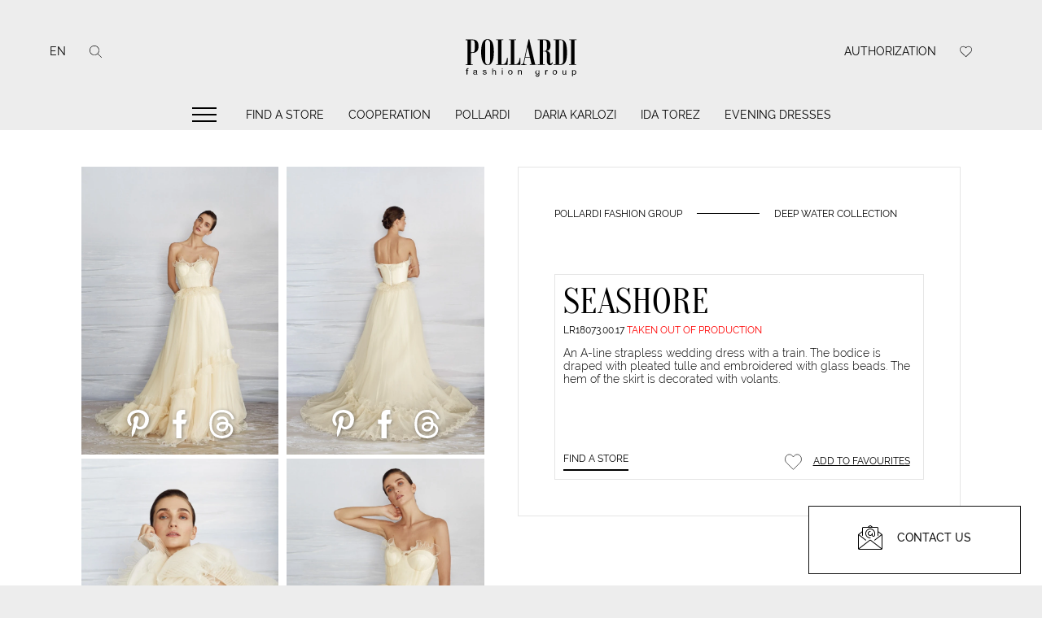

--- FILE ---
content_type: text/html; charset=UTF-8
request_url: https://pollardi.com/catalog/liretta/collections/deep%20water/product/lr18073-00-17
body_size: 29699
content:
<!doctype html>
<html lang="en" prefix="og: http://ogp.me/ns#">
<head>
    <!-- Google Tag Manager -->
        <script>(function (w, d, s, l, i) {
                w[l] = w[l] || [];
                w[l].push({
                    'gtm.start':
                        new Date().getTime(), event: 'gtm.js'
                });
                var f = d.getElementsByTagName(s)[0],
                    j = d.createElement(s), dl = l != 'dataLayer' ? '&l=' + l : '';
                j.async = true;
                j.src =
                    'https://www.googletagmanager.com/gtm.js?id=' + i + dl;
                f.parentNode.insertBefore(j, f);
            })(window, document, 'script', 'dataLayer', 'GTM-KGXH59FP');</script>
        <!-- End Google Tag Manager -->


        <meta name="p:domain_verify" content="6cad9829a48373ebe191d92631ce5099"/>

    <meta charset="utf-8">
    <meta name="viewport" content="width=device-width, initial-scale=1">

    <!-- CSRF Token -->
    <meta name="csrf-token" content="9csrNLPGgSMwl7ZXGLioNCod45RmClYeKL41qo0p">

    <title>Liretta  “Seashore” - collection “Deep Water collection” on pollardi.com</title>

    <meta name="description" content="Discover the elegance of the &quot;Seashore&quot;  by Pollardi. A premium designer dress for the modern bride."/>

        <!-- Styles -->


        <link rel="preload" href="/fonts/Oranienbaum-Regular.woff2?id=109d964ad4b9562e76b3" type="font/woff2" as="font"/>
        <link rel="preload" href="/fonts/Raleway-Regular.woff2?id=8d61f844f2c7dc5ec6ee" type="font/woff2" as="font"/>
        <link rel="preload" href="/fonts/Raleway-Medium.woff2?id=3e2f5c45484320aa34c2" type="font/woff2" as="font"/>
        <link rel="preload" href="/fonts/Raleway-Light.woff2?id=cbea5a552d97e9487876" type="font/woff2" as="font"/>

        <!--   styles preload start     -->
        <link rel="preload" href="/css/libs.min.css?id=8a812d0b6d808b3d659f" as="style">
        <link rel="preload" href="/css/app.min.css?id=146e3c11db10c7cf30c8" as="style">
        <!--    END    -->

        <!--  scripts preload start  -->
        <link rel="preload" href="/js/bootstrap.min.js?id=845d2ecb88e33bea0a70" as="script">
        <link rel="preload" href="https://cdnjs.cloudflare.com/ajax/libs/slick-carousel/1.8.1/slick.min.js" as="script">
        <!--    END    -->

        <link href="/css/libs.min.css?id=8a812d0b6d808b3d659f" rel="stylesheet">
        <link href="/css/app.min.css?id=146e3c11db10c7cf30c8" rel="stylesheet">

    


    <link rel="apple-touch-icon" sizes="57x57" href="/favicon/apple-icon-57x57.png">
    <link rel="apple-touch-icon" sizes="60x60" href="/favicon/apple-icon-60x60.png">
    <link rel="apple-touch-icon" sizes="72x72" href="/favicon/apple-icon-72x72.png">
    <link rel="apple-touch-icon" sizes="76x76" href="/favicon/apple-icon-76x76.png">
    <link rel="apple-touch-icon" sizes="114x114" href="/favicon/apple-icon-114x114.png">
    <link rel="apple-touch-icon" sizes="120x120" href="/favicon/apple-icon-120x120.png">
    <link rel="apple-touch-icon" sizes="144x144" href="/favicon/apple-icon-144x144.png">
    <link rel="apple-touch-icon" sizes="152x152" href="/favicon/apple-icon-152x152.png">
    <link rel="apple-touch-icon" sizes="180x180" href="/favicon/apple-icon-180x180.png">
    <link rel="icon" type="image/png" sizes="192x192"  href="/favicon/android-icon-192x192.png">
    <link rel="icon" type="image/png" sizes="32x32" href="/favicon/favicon-32x32.png">
    <link rel="icon" type="image/png" sizes="96x96" href="/favicon/favicon-96x96.png">
    <link rel="icon" type="image/png" sizes="16x16" href="/favicon/favicon-16x16.png">
    <link rel="manifest" href="/favicon/manifest.json">
    <meta name="msapplication-TileColor" content="#ffffff">
    <meta name="msapplication-TileImage" content="/favicon/ms-icon-144x144.png">
    <meta name="theme-color" content="#ffffff">


    <meta http-equiv="X-UA-Compatible" content="IE=edge">
    <meta property="og:type" content="website"/>
    <meta property="og:site_name" content="Pollardi"/>

    <meta property="og:title" content="Liretta  “Seashore” - collection “Deep Water collection” on pollardi.com"/>
    <meta property="og:description" content="Discover the elegance of the &quot;Seashore&quot;  by Pollardi. A premium designer dress for the modern bride."/>
    <meta property="og:url" content="https://pollardi.com/catalog/liretta/collections/deep%20water/product/lr18073-00-17"/>
    <meta property="og:image" content="https://pollardi.com/storage/product/5f06c9d372f9f1594280403_400x300_1.jpeg"/>
    <meta property="og:image:type" content="image/jpeg">
    <meta property="og:image:url" content="https://pollardi.com/storage/product/5f06c9d372f9f1594280403_400x300_1.jpeg"/>
    <meta property="og:image:width" content="400"/>
    <meta property="og:image:height" content="300"/>
    
    <meta name="yandex-verification" content="74aeaf84b9e14bc1"/>


        <link rel="alternate" href="https://pollardi.com/catalog/liretta/collections/deep%20water/product/lr18073-00-17" hreflang="x-default">
                        <link rel="alternate" href="https://pollardi.com/catalog/liretta/collections/deep%20water/product/lr18073-00-17" hreflang="en">
                
                        <link rel="alternate" href="https://pollardi.com/ru/catalog/liretta/collections/deep%20water/product/lr18073-00-17" hreflang="ru">
                
                        <link rel="alternate" href="https://pollardi.com/it/catalog/liretta/collections/deep%20water/product/lr18073-00-17" hreflang="it">
                
                        <link rel="alternate" href="https://pollardi.com/fr/catalog/liretta/collections/deep%20water/product/lr18073-00-17" hreflang="fr">
                
                        <link rel="alternate" href="https://pollardi.com/de/catalog/liretta/collections/deep%20water/product/lr18073-00-17" hreflang="de">
                
                        <link rel="alternate" href="https://pollardi.com/es/catalog/liretta/collections/deep%20water/product/lr18073-00-17" hreflang="es">
                
                        <link rel="alternate" href="https://pollardi.com/uk/catalog/liretta/collections/deep%20water/product/lr18073-00-17" hreflang="uk">
                
                        <link rel="alternate" href="https://pollardi.com/pl/catalog/liretta/collections/deep%20water/product/lr18073-00-17" hreflang="pl">
                
        <link rel="canonical" href="https://pollardi.com/catalog/liretta/collections/deep%20water/product/lr18073-00-17"/>

            <script type="application/ld+json">
        {
          "@context": "http://schema.org/",
          "@type": "Product",
          "name": "Deep Water collection Seashore",
          "image": ["https://pollardi.com/storage/product/gallery/5f06c9d6b0a7d1594280406.jpg","https://pollardi.com/storage/product/gallery/5f06c9d74db111594280407.jpg","https://pollardi.com/storage/product/gallery/5f06c9d77a34b1594280407.jpg"],
          "description": "An A-line strapless wedding dress with a train. The bodice is draped with pleated tulle and embroidered with glass beads. The hem of the skirt is decorated with volants.",
          "mpn": "LR18073.00.17",
            "brand": {
            "@type": "Thing",
            "name": "Seashore"
          },
          "offers": {
            "@type": "Offer",
            "url":"https://pollardi.com/catalog/liretta/collections/deep%20water/product/lr18073-00-17",
            "availability": "http://schema.org/InStock",
            "seller": {
              "@type": "Organization",
              "name": "POLLARDI FASHION GROUP"
            }
          }
        }
    </script>

    <!-- Meta Pixel Code -->
    <script>
        !function(f,b,e,v,n,t,s)
        {if(f.fbq)return;n=f.fbq=function(){n.callMethod?
            n.callMethod.apply(n,arguments):n.queue.push(arguments)};
            if(!f._fbq)f._fbq=n;n.push=n;n.loaded=!0;n.version='2.0';
            n.queue=[];t=b.createElement(e);t.async=!0;
            t.src=v;s=b.getElementsByTagName(e)[0];
            s.parentNode.insertBefore(t,s)}(window, document,'script',
            'https://connect.facebook.net/en_US/fbevents.js');
        fbq('init', '1272168990153859');
        fbq('track', 'PageView');
    </script>
    <noscript><img height="1" width="1" style="display:none"
                   src="https://www.facebook.com/tr?id=1272168990153859&ev=PageView&noscript=1"
        /></noscript>
    <!-- End Meta Pixel Code -->

</head>
<body>

    <!-- Google Tag Manager (noscript) -->
    <noscript>
        <iframe src="https://www.googletagmanager.com/ns.html?id=GTM-KGXH59FP"
                height="0" width="0" style="display:none;visibility:hidden"></iframe>
    </noscript>
    <!-- End Google Tag Manager (noscript) -->

    


<div id="preloader" class="logo-preloader-wrap">
    <div class="logo-preloader">
        <svg xmlns="http://www.w3.org/2000/svg" version="1.1" viewBox="0 0 103.5 41.1" style="enable-background:new 0 0 103.5 41.1;" xml:space="preserve">
            <path d="M7.4,6.9c1.8,0,3.7,0,5.5,0c1.6,0,2.8,0.4,3.6,1.3c0.8,0.9,1.2,2.2,1.2,4c0,1.8-0.4,3.2-1.2,4.1c-0.8,0.9-2.1,1.4-4.1,1.4   c-0.3,0-0.6,0-0.8,0c0,3.1,0,6.1,0,9.2h1.5c0,0.2,0,0.3,0,0.5c-1.9,0-3.8,0-5.7,0c0-0.2,0-0.3,0-0.5h1.5c0-6.5-0.1-12.9-0.1-19.4   c-0.5,0-1,0-1.5,0C7.4,7.2,7.4,7,7.4,6.9 M14.7,13.7c0-0.9,0-1.8,0-2.6c0-1.1-0.1-2-0.2-2.5c-0.2-0.5-0.4-0.9-0.8-1   c-0.4-0.1-1.1-0.2-2-0.2c0,3.3,0,6.5,0,9.8h0.9c0.7,0,1.3-0.2,1.6-0.6C14.5,16.1,14.7,15.2,14.7,13.7 M25,6.6c1.7,0,3,0.8,3.8,2.5   c0.8,1.7,1.2,4.2,1.2,7.7c0,3.6-0.4,6.2-1.3,8c-0.8,1.8-2.1,2.7-3.8,2.7c-1.7,0-2.9-0.9-3.8-2.7c-0.9-1.8-1.3-4.5-1.3-7.9   c0-3.2,0.4-5.8,1.1-7.5C21.8,7.5,23.1,6.6,25,6.6L25,6.6z M27,23.9c0-4.6,0-9.2,0-13.8c0-0.9-0.2-1.6-0.6-2.2   c-0.4-0.5-0.9-0.8-1.5-0.8c-0.6,0-1,0.3-1.4,0.9C23.1,8.6,23,9.4,23,10.4c0,4.5,0,9,0,13.5c0,0.9,0.2,1.7,0.6,2.3   c0.4,0.6,0.9,0.9,1.5,0.9c0.6,0,1-0.3,1.4-0.9C26.8,25.6,27,24.8,27,23.9 M41.1,21.6c0,1.9,0,3.8-0.1,5.7h-9.1c0-0.2,0-0.3,0-0.5   h1.5c0-6.5,0-12.9,0-19.4h-1.5c0-0.2,0-0.3,0-0.5c1.9,0,3.8,0,5.7,0v0.5c-0.5,0-1,0-1.5,0c0,6.5,0,12.9,0,19.4c0.3,0,0.5,0,0.8,0   c1.1,0,1.9-0.4,2.5-1.2c0.6-0.8,0.9-2.1,1.1-3.9H41.1z M51.3,21.6c0,1.9,0,3.8-0.1,5.7h-9.1c0-0.2,0-0.3,0-0.5h1.5   c0-6.5,0-12.9,0-19.4h-1.5V6.9h5.7c0,0.2,0,0.3,0,0.5h-1.5c0,6.5,0,12.9,0,19.4h0.8c1.1,0,1.9-0.4,2.5-1.2c0.6-0.8,0.9-2.1,1.1-3.9   H51.3z M64.4,27.3h-5.6c0-0.2,0-0.3,0-0.5h1.4c-0.4-1.7-0.8-3.5-1.2-5.2h-3.9c-0.6,2.6-0.8,4-0.8,4.3c0,0.6,0.4,1,1.1,1h0.8v0.5   c-1.5,0-2.9,0-4.4,0c0-0.2,0-0.3,0-0.5h0.4c0.8,0,1.4-0.5,1.6-1.6c1.3-6.2,2.6-12.4,4-18.6h0.6c1.6,6.7,3.1,13.5,4.7,20.2h1.4   C64.4,27,64.4,27.1,64.4,27.3 M58.9,21.1c-0.6-2.8-1.3-5.6-1.9-8.4c-0.6,2.8-1.2,5.6-1.8,8.4C56.4,21.1,57.7,21.1,58.9,21.1    M77.2,25.4c-0.2,1.4-1,2.1-2.1,2.1c-0.9,0-1.5-0.3-2-1c-0.5-0.7-0.7-1.6-0.7-2.9c0-1.8,0-3.5,0-5.3c0-0.6-0.1-1-0.4-1.3   c-0.3-0.3-0.7-0.5-1.2-0.5h-1.4c0,3.4,0,6.9,0,10.3c0.5,0,1,0,1.5,0c0,0.2,0,0.3,0,0.5h-5.7c0-0.2,0-0.3,0-0.5c0.5,0,1,0,1.5,0   c0-6.5,0-12.9,0-19.4c-0.5,0-1,0-1.5,0V6.9h6.2c1.3,0,2.3,0.4,3,1.2c0.7,0.8,1.1,2,1,3.5c0,1.5-0.3,2.5-0.8,3.2   c-0.5,0.7-1.3,1.2-2.4,1.4c0,0,0,0,0,0.1c0.1,0,0.2,0,0.3,0c0.8,0,1.4,0.3,1.9,0.9c0.5,0.6,0.7,1.5,0.7,2.5c0,1.8,0,3.6,0,5.5   c0,0.7,0.2,1.1,0.6,1.1c0.5,0,0.7-0.3,0.8-1C76.8,25.3,77,25.3,77.2,25.4 M72.4,14c0-1.3,0-2.7,0-4c0-0.9-0.1-1.5-0.4-1.9   c-0.3-0.4-0.7-0.7-1.3-0.7h-1.3c0,2.9,0,5.8,0,8.7c0.5,0,0.9,0,1.4,0c0.5,0,0.9-0.2,1.2-0.6C72.2,15.1,72.4,14.6,72.4,14 M78,6.9   c1.9,0,3.8,0,5.7,0c1.8,0,3.1,0.9,3.8,2.6c0.7,1.7,1.1,4.3,1.1,7.9c0,2.6-0.2,4.6-0.6,6c-0.4,1.4-0.9,2.4-1.7,3   c-0.8,0.6-1.8,0.9-3,0.9c-1.8,0-3.6,0-5.4,0c0-0.2,0-0.3,0-0.5c0.5,0,1,0,1.5,0c0-6.5,0-12.9,0-19.4c-0.5,0-1,0-1.5,0V6.9z    M85.5,23.8c0-4.8,0-9.6,0-14.5c0-0.6-0.2-1.1-0.5-1.5c-0.4-0.4-0.8-0.5-1.4-0.5h-1.3c0,6.5,0,12.9,0,19.4c0.3,0,0.7,0,1,0   c0.8,0,1.3-0.2,1.7-0.7C85.3,25.6,85.5,24.8,85.5,23.8 M96.2,7.4c-0.5,0-1,0-1.5,0c0,6.5,0,12.9-0.1,19.4c0.5,0,1,0,1.4,0l0,0.5   c-1.9,0-3.8,0-5.7,0c0-0.2,0-0.3,0-0.5c0.5,0,1,0,1.5,0c0-6.5,0.1-12.9,0.1-19.4c-0.5,0-1,0-1.5,0V6.9c1.9,0,3.8,0,5.8,0   C96.2,7,96.2,7.2,96.2,7.4"></path>
            <path d="M8.1,35c0-1,0-2.1,0-3.1H7.5c0-0.2,0-0.3,0-0.5h0.6c0-0.1,0-0.3,0-0.4c0-0.2,0-0.4,0.1-0.5c0-0.1,0.1-0.2,0.2-0.3   c0.1-0.1,0.2-0.1,0.3-0.2c0.1,0,0.3-0.1,0.5-0.1c0.2,0,0.4,0,0.6,0.1c0,0.2-0.1,0.4-0.1,0.5c-0.1,0-0.3,0-0.4,0   c-0.2,0-0.3,0-0.4,0.1c-0.1,0.1-0.1,0.2-0.1,0.4c0,0.1,0,0.2,0,0.3h0.7c0,0.2,0,0.3,0,0.5c-0.2,0-0.5,0-0.7,0c0,1,0,2.1,0,3.1   C8.5,35,8.3,35.1,8.1,35 M16.1,34.6c-0.4,0.3-0.9,0.5-1.4,0.5c-0.4,0-0.7-0.1-0.9-0.3c-0.2-0.2-0.4-0.4-0.4-0.7   c0-0.2,0-0.3,0.1-0.5c0.1-0.1,0.2-0.3,0.4-0.4c0.2-0.1,0.5-0.2,0.9-0.2c0.5-0.1,0.9-0.1,1.1-0.2c0-0.1,0-0.1,0-0.2   c0-0.5-0.3-0.7-0.9-0.7c-0.3,0-0.6,0.1-0.7,0.2c-0.1,0.1-0.2,0.3-0.3,0.5c-0.2,0-0.4-0.1-0.6-0.1c0.2-0.7,0.7-1.1,1.7-1.1   c0.3,0,0.5,0,0.7,0.1c0.2,0.1,0.4,0.1,0.5,0.2c0.1,0.1,0.2,0.2,0.2,0.4c0,0.1,0.1,0.4,0.1,0.6c0,0.5,0,1,0,1.6c0,0.1,0,0.2,0,0.3   c0,0.1,0.1,0.3,0.2,0.4h-0.7C16.2,34.9,16.1,34.8,16.1,34.6 M16,33.3c-0.2,0.1-0.6,0.2-1,0.2c-0.4,0.1-0.6,0.1-0.7,0.2   c-0.1,0.1-0.2,0.2-0.2,0.4c0,0.4,0.3,0.6,0.8,0.6c0.2,0,0.3,0,0.5-0.1c0.1,0,0.3-0.1,0.4-0.2c0.1-0.1,0.2-0.2,0.2-0.3   c0.1-0.1,0.1-0.3,0.1-0.6C16,33.4,16,33.3,16,33.3 M21.1,34c0.2,0,0.4-0.1,0.6-0.1c0.1,0.5,0.4,0.7,1,0.7c0.6,0,0.9-0.2,0.9-0.6   c0-0.1,0-0.2-0.2-0.3c-0.1-0.1-0.3-0.1-0.7-0.2c-0.2-0.1-0.4-0.1-0.6-0.2c-0.2-0.1-0.3-0.1-0.5-0.2c-0.1-0.1-0.2-0.2-0.3-0.3   c-0.1-0.1-0.1-0.3-0.1-0.4c0-0.2,0-0.3,0.1-0.5c0.1-0.1,0.2-0.3,0.4-0.4c0.2-0.1,0.5-0.2,0.8-0.2c0.3,0,0.6,0,0.8,0.1   c0.2,0.1,0.4,0.2,0.5,0.3c0.1,0.1,0.2,0.3,0.2,0.6c-0.2,0-0.4,0.1-0.6,0.1c-0.1-0.4-0.3-0.6-0.8-0.6c-0.5,0-0.8,0.2-0.8,0.5   c0,0.1,0,0.2,0.1,0.2s0.1,0.1,0.2,0.1c0.1,0,0.3,0.1,0.6,0.2c0.1,0,0.3,0.1,0.6,0.1c0.3,0.1,0.5,0.2,0.7,0.4   c0.2,0.2,0.2,0.4,0.2,0.6c0,0.4-0.1,0.6-0.4,0.8c-0.3,0.2-0.6,0.3-1.1,0.3C21.8,35.1,21.3,34.8,21.1,34 M28.7,35.1   c0-1.6,0-3.3,0-4.9h0.6c0,0.6,0,1.2,0,1.8c0.3-0.3,0.7-0.5,1.1-0.5c0.3,0,0.6,0.1,0.8,0.2c0.2,0.1,0.3,0.3,0.4,0.5   c0.1,0.2,0.1,0.4,0.1,0.7c0,0.8,0,1.5,0,2.3h-0.6c0-0.8,0-1.5,0-2.3c0-0.6-0.3-0.9-0.8-0.9c-0.2,0-0.4,0.1-0.6,0.2   c-0.2,0.1-0.3,0.2-0.3,0.4c-0.1,0.2-0.1,0.4-0.1,0.6c0,0.6,0,1.3,0,1.9H28.7z M36.4,30.8c0-0.2,0-0.5,0-0.7c0.2,0,0.4,0,0.6,0   c0,0.2,0,0.5,0,0.7C36.8,30.8,36.6,30.8,36.4,30.8 M36.4,35.1c0-1.2,0-2.4,0-3.6H37c0,1.2,0,2.4,0,3.6H36.4z M41.4,33.3   c0-0.6,0.2-1.1,0.5-1.4c0.3-0.3,0.8-0.5,1.3-0.5c0.3,0,0.6,0.1,0.9,0.2c0.3,0.1,0.5,0.3,0.6,0.6c0.2,0.3,0.3,0.6,0.3,1   c0,0.7-0.2,1.1-0.5,1.4c-0.3,0.3-0.8,0.5-1.2,0.5c-0.4,0-0.7-0.1-0.9-0.2c-0.3-0.1-0.5-0.4-0.6-0.6C41.5,34,41.4,33.7,41.4,33.3    M42.1,33.3c0,0.3,0,0.5,0.1,0.7c0.1,0.2,0.2,0.4,0.4,0.5c0.2,0.1,0.4,0.2,0.6,0.2c0.4,0,0.6-0.1,0.8-0.4c0.2-0.2,0.3-0.6,0.3-1   c0-0.4-0.1-0.7-0.3-1c-0.2-0.2-0.5-0.4-0.8-0.4c-0.4,0-0.7,0.1-0.8,0.4C42.1,32.6,42.1,32.9,42.1,33.3 M49.3,35.1   c0-1.2,0-2.4,0-3.6h0.6c0,0.2,0,0.3,0,0.5c0.3-0.4,0.7-0.6,1.2-0.6c0.9,0,1.3,0.4,1.3,1.3v2.3h-0.6c0-0.7,0-1.4,0-2.2   c0-0.6-0.3-0.9-0.8-0.9c-0.7,0-1,0.4-1,1.2c0,0.6,0,1.3,0,1.9H49.3z M63.4,35.3c0.2,0,0.4,0.1,0.6,0.1c0.1,0.4,0.3,0.6,0.9,0.6   c0.2,0,0.4,0,0.5-0.1c0.1-0.1,0.2-0.1,0.3-0.2c0.1-0.1,0.1-0.2,0.2-0.3c0-0.1,0-0.4,0-0.8c-0.3,0.3-0.6,0.5-1,0.5   c-0.3,0-0.6-0.1-0.9-0.2c-0.2-0.2-0.4-0.4-0.6-0.6c-0.1-0.3-0.2-0.6-0.2-0.9c0-0.6,0.1-1,0.4-1.3c0.3-0.3,0.7-0.5,1.2-0.5   c0.4,0,0.8,0.2,1.1,0.5c0-0.1,0-0.3,0-0.4h0.6c0,1,0,2,0,3.1c0,0.4,0,0.8-0.1,1c-0.1,0.2-0.2,0.4-0.3,0.5c-0.1,0.1-0.3,0.2-0.5,0.3   c-0.2,0.1-0.5,0.1-0.7,0.1c-0.5,0-0.9-0.1-1.1-0.3C63.5,36,63.4,35.7,63.4,35.3 M63.9,33.2c0,0.9,0.3,1.3,1,1.3   c0.3,0,0.6-0.1,0.8-0.4c0.2-0.2,0.3-0.6,0.3-1c0-0.4-0.1-0.7-0.3-1c-0.2-0.2-0.4-0.4-0.8-0.4c-0.3,0-0.6,0.1-0.8,0.4   C64,32.5,63.9,32.9,63.9,33.2 M71.2,35.1c0-1.2,0-2.4,0-3.6c0.2,0,0.4,0,0.6,0c0,0.2,0,0.4,0,0.5c0.2-0.4,0.5-0.6,0.8-0.6   c0.2,0,0.4,0.1,0.7,0.2c-0.1,0.2-0.1,0.4-0.2,0.6c-0.2-0.1-0.3-0.1-0.5-0.1c-0.2,0-0.3,0-0.4,0.1c-0.1,0.1-0.2,0.2-0.2,0.4   c-0.1,0.2-0.1,0.4-0.1,0.6c0,0.6,0,1.2,0,1.9H71.2z M77.1,33.3c0-0.6,0.2-1.1,0.5-1.4c0.3-0.3,0.8-0.5,1.3-0.5   c0.3,0,0.6,0.1,0.9,0.2c0.3,0.1,0.5,0.3,0.6,0.6c0.2,0.3,0.3,0.6,0.2,1c0,0.7-0.2,1.1-0.5,1.4s-0.8,0.5-1.3,0.5   c-0.4,0-0.7-0.1-0.9-0.2c-0.3-0.1-0.5-0.4-0.6-0.6C77.1,34,77.1,33.7,77.1,33.3 M77.7,33.3c0,0.3,0,0.5,0.1,0.7   c0.1,0.2,0.2,0.4,0.4,0.5c0.2,0.1,0.4,0.2,0.6,0.2c0.4,0,0.6-0.1,0.8-0.4c0.2-0.2,0.3-0.6,0.3-1c0-0.4-0.1-0.7-0.3-1   c-0.2-0.2-0.5-0.4-0.8-0.4c-0.4,0-0.7,0.1-0.8,0.4C77.8,32.6,77.7,32.9,77.7,33.3 M87.5,35.1c0-0.2,0-0.3,0-0.5   c-0.3,0.4-0.7,0.6-1.2,0.6c-0.2,0-0.4,0-0.6-0.1c-0.2-0.1-0.3-0.2-0.4-0.3c-0.1-0.1-0.2-0.3-0.2-0.4c0-0.2-0.1-0.4-0.1-0.6   c0-0.7,0-1.5,0-2.2h0.6c0,0.7,0,1.3,0,2c0,0.3,0,0.5,0,0.6c0,0.1,0.1,0.2,0.1,0.3c0.1,0.1,0.1,0.1,0.2,0.2c0.1,0,0.2,0.1,0.4,0.1   c0.2,0,0.5-0.1,0.6-0.2c0.2-0.1,0.3-0.2,0.3-0.4c0.1-0.2,0.1-0.4,0.1-0.6c0-0.6,0-1.3,0-1.9c0.2,0,0.4,0,0.6,0c0,1.2,0,2.4,0,3.6   H87.5z M92.7,36.4c0-1.6,0-3.3,0-4.9h0.6c0,0.2,0,0.3,0,0.5c0.3-0.4,0.6-0.5,1.1-0.5c0.5,0,0.9,0.2,1.2,0.5   c0.3,0.4,0.4,0.8,0.4,1.3c0,0.6-0.2,1.1-0.5,1.4c-0.3,0.3-0.7,0.5-1.1,0.5c-0.4,0-0.7-0.2-1-0.5c0,0.6,0,1.2,0,1.7   C93.1,36.4,92.9,36.4,92.7,36.4 M93.3,33.3c0,0.3,0,0.5,0.1,0.7c0.1,0.2,0.2,0.4,0.3,0.5c0.2,0.1,0.3,0.2,0.5,0.2   c0.3,0,0.6-0.1,0.8-0.4c0.2-0.3,0.3-0.6,0.3-1c0-0.4-0.1-0.7-0.3-1c-0.2-0.3-0.4-0.4-0.7-0.4c-0.3,0-0.6,0.1-0.8,0.4   C93.4,32.6,93.3,32.9,93.3,33.3"></path>
        </svg>
    </div>
</div>

<header class="header">
    <div class="header__logo">
        <a href="https://pollardi.com">
            <svg xmlns="http://www.w3.org/2000/svg" width="162" height="63"
                 version="1.1"  x="0px" y="0px" viewBox="0 0 103.5 41.1"
                 style="enable-background:new 0 0 103.5 41.1;" xml:space="preserve">
                <path
                        d="M7.4,6.9c1.8,0,3.7,0,5.5,0c1.6,0,2.8,0.4,3.6,1.3c0.8,0.9,1.2,2.2,1.2,4c0,1.8-0.4,3.2-1.2,4.1c-0.8,0.9-2.1,1.4-4.1,1.4   c-0.3,0-0.6,0-0.8,0c0,3.1,0,6.1,0,9.2h1.5c0,0.2,0,0.3,0,0.5c-1.9,0-3.8,0-5.7,0c0-0.2,0-0.3,0-0.5h1.5c0-6.5-0.1-12.9-0.1-19.4   c-0.5,0-1,0-1.5,0C7.4,7.2,7.4,7,7.4,6.9 M14.7,13.7c0-0.9,0-1.8,0-2.6c0-1.1-0.1-2-0.2-2.5c-0.2-0.5-0.4-0.9-0.8-1   c-0.4-0.1-1.1-0.2-2-0.2c0,3.3,0,6.5,0,9.8h0.9c0.7,0,1.3-0.2,1.6-0.6C14.5,16.1,14.7,15.2,14.7,13.7 M25,6.6c1.7,0,3,0.8,3.8,2.5   c0.8,1.7,1.2,4.2,1.2,7.7c0,3.6-0.4,6.2-1.3,8c-0.8,1.8-2.1,2.7-3.8,2.7c-1.7,0-2.9-0.9-3.8-2.7c-0.9-1.8-1.3-4.5-1.3-7.9   c0-3.2,0.4-5.8,1.1-7.5C21.8,7.5,23.1,6.6,25,6.6L25,6.6z M27,23.9c0-4.6,0-9.2,0-13.8c0-0.9-0.2-1.6-0.6-2.2   c-0.4-0.5-0.9-0.8-1.5-0.8c-0.6,0-1,0.3-1.4,0.9C23.1,8.6,23,9.4,23,10.4c0,4.5,0,9,0,13.5c0,0.9,0.2,1.7,0.6,2.3   c0.4,0.6,0.9,0.9,1.5,0.9c0.6,0,1-0.3,1.4-0.9C26.8,25.6,27,24.8,27,23.9 M41.1,21.6c0,1.9,0,3.8-0.1,5.7h-9.1c0-0.2,0-0.3,0-0.5   h1.5c0-6.5,0-12.9,0-19.4h-1.5c0-0.2,0-0.3,0-0.5c1.9,0,3.8,0,5.7,0v0.5c-0.5,0-1,0-1.5,0c0,6.5,0,12.9,0,19.4c0.3,0,0.5,0,0.8,0   c1.1,0,1.9-0.4,2.5-1.2c0.6-0.8,0.9-2.1,1.1-3.9H41.1z M51.3,21.6c0,1.9,0,3.8-0.1,5.7h-9.1c0-0.2,0-0.3,0-0.5h1.5   c0-6.5,0-12.9,0-19.4h-1.5V6.9h5.7c0,0.2,0,0.3,0,0.5h-1.5c0,6.5,0,12.9,0,19.4h0.8c1.1,0,1.9-0.4,2.5-1.2c0.6-0.8,0.9-2.1,1.1-3.9   H51.3z M64.4,27.3h-5.6c0-0.2,0-0.3,0-0.5h1.4c-0.4-1.7-0.8-3.5-1.2-5.2h-3.9c-0.6,2.6-0.8,4-0.8,4.3c0,0.6,0.4,1,1.1,1h0.8v0.5   c-1.5,0-2.9,0-4.4,0c0-0.2,0-0.3,0-0.5h0.4c0.8,0,1.4-0.5,1.6-1.6c1.3-6.2,2.6-12.4,4-18.6h0.6c1.6,6.7,3.1,13.5,4.7,20.2h1.4   C64.4,27,64.4,27.1,64.4,27.3 M58.9,21.1c-0.6-2.8-1.3-5.6-1.9-8.4c-0.6,2.8-1.2,5.6-1.8,8.4C56.4,21.1,57.7,21.1,58.9,21.1    M77.2,25.4c-0.2,1.4-1,2.1-2.1,2.1c-0.9,0-1.5-0.3-2-1c-0.5-0.7-0.7-1.6-0.7-2.9c0-1.8,0-3.5,0-5.3c0-0.6-0.1-1-0.4-1.3   c-0.3-0.3-0.7-0.5-1.2-0.5h-1.4c0,3.4,0,6.9,0,10.3c0.5,0,1,0,1.5,0c0,0.2,0,0.3,0,0.5h-5.7c0-0.2,0-0.3,0-0.5c0.5,0,1,0,1.5,0   c0-6.5,0-12.9,0-19.4c-0.5,0-1,0-1.5,0V6.9h6.2c1.3,0,2.3,0.4,3,1.2c0.7,0.8,1.1,2,1,3.5c0,1.5-0.3,2.5-0.8,3.2   c-0.5,0.7-1.3,1.2-2.4,1.4c0,0,0,0,0,0.1c0.1,0,0.2,0,0.3,0c0.8,0,1.4,0.3,1.9,0.9c0.5,0.6,0.7,1.5,0.7,2.5c0,1.8,0,3.6,0,5.5   c0,0.7,0.2,1.1,0.6,1.1c0.5,0,0.7-0.3,0.8-1C76.8,25.3,77,25.3,77.2,25.4 M72.4,14c0-1.3,0-2.7,0-4c0-0.9-0.1-1.5-0.4-1.9   c-0.3-0.4-0.7-0.7-1.3-0.7h-1.3c0,2.9,0,5.8,0,8.7c0.5,0,0.9,0,1.4,0c0.5,0,0.9-0.2,1.2-0.6C72.2,15.1,72.4,14.6,72.4,14 M78,6.9   c1.9,0,3.8,0,5.7,0c1.8,0,3.1,0.9,3.8,2.6c0.7,1.7,1.1,4.3,1.1,7.9c0,2.6-0.2,4.6-0.6,6c-0.4,1.4-0.9,2.4-1.7,3   c-0.8,0.6-1.8,0.9-3,0.9c-1.8,0-3.6,0-5.4,0c0-0.2,0-0.3,0-0.5c0.5,0,1,0,1.5,0c0-6.5,0-12.9,0-19.4c-0.5,0-1,0-1.5,0V6.9z    M85.5,23.8c0-4.8,0-9.6,0-14.5c0-0.6-0.2-1.1-0.5-1.5c-0.4-0.4-0.8-0.5-1.4-0.5h-1.3c0,6.5,0,12.9,0,19.4c0.3,0,0.7,0,1,0   c0.8,0,1.3-0.2,1.7-0.7C85.3,25.6,85.5,24.8,85.5,23.8 M96.2,7.4c-0.5,0-1,0-1.5,0c0,6.5,0,12.9-0.1,19.4c0.5,0,1,0,1.4,0l0,0.5   c-1.9,0-3.8,0-5.7,0c0-0.2,0-0.3,0-0.5c0.5,0,1,0,1.5,0c0-6.5,0.1-12.9,0.1-19.4c-0.5,0-1,0-1.5,0V6.9c1.9,0,3.8,0,5.8,0   C96.2,7,96.2,7.2,96.2,7.4"/>
                <path
                        d="M8.1,35c0-1,0-2.1,0-3.1H7.5c0-0.2,0-0.3,0-0.5h0.6c0-0.1,0-0.3,0-0.4c0-0.2,0-0.4,0.1-0.5c0-0.1,0.1-0.2,0.2-0.3   c0.1-0.1,0.2-0.1,0.3-0.2c0.1,0,0.3-0.1,0.5-0.1c0.2,0,0.4,0,0.6,0.1c0,0.2-0.1,0.4-0.1,0.5c-0.1,0-0.3,0-0.4,0   c-0.2,0-0.3,0-0.4,0.1c-0.1,0.1-0.1,0.2-0.1,0.4c0,0.1,0,0.2,0,0.3h0.7c0,0.2,0,0.3,0,0.5c-0.2,0-0.5,0-0.7,0c0,1,0,2.1,0,3.1   C8.5,35,8.3,35.1,8.1,35 M16.1,34.6c-0.4,0.3-0.9,0.5-1.4,0.5c-0.4,0-0.7-0.1-0.9-0.3c-0.2-0.2-0.4-0.4-0.4-0.7   c0-0.2,0-0.3,0.1-0.5c0.1-0.1,0.2-0.3,0.4-0.4c0.2-0.1,0.5-0.2,0.9-0.2c0.5-0.1,0.9-0.1,1.1-0.2c0-0.1,0-0.1,0-0.2   c0-0.5-0.3-0.7-0.9-0.7c-0.3,0-0.6,0.1-0.7,0.2c-0.1,0.1-0.2,0.3-0.3,0.5c-0.2,0-0.4-0.1-0.6-0.1c0.2-0.7,0.7-1.1,1.7-1.1   c0.3,0,0.5,0,0.7,0.1c0.2,0.1,0.4,0.1,0.5,0.2c0.1,0.1,0.2,0.2,0.2,0.4c0,0.1,0.1,0.4,0.1,0.6c0,0.5,0,1,0,1.6c0,0.1,0,0.2,0,0.3   c0,0.1,0.1,0.3,0.2,0.4h-0.7C16.2,34.9,16.1,34.8,16.1,34.6 M16,33.3c-0.2,0.1-0.6,0.2-1,0.2c-0.4,0.1-0.6,0.1-0.7,0.2   c-0.1,0.1-0.2,0.2-0.2,0.4c0,0.4,0.3,0.6,0.8,0.6c0.2,0,0.3,0,0.5-0.1c0.1,0,0.3-0.1,0.4-0.2c0.1-0.1,0.2-0.2,0.2-0.3   c0.1-0.1,0.1-0.3,0.1-0.6C16,33.4,16,33.3,16,33.3 M21.1,34c0.2,0,0.4-0.1,0.6-0.1c0.1,0.5,0.4,0.7,1,0.7c0.6,0,0.9-0.2,0.9-0.6   c0-0.1,0-0.2-0.2-0.3c-0.1-0.1-0.3-0.1-0.7-0.2c-0.2-0.1-0.4-0.1-0.6-0.2c-0.2-0.1-0.3-0.1-0.5-0.2c-0.1-0.1-0.2-0.2-0.3-0.3   c-0.1-0.1-0.1-0.3-0.1-0.4c0-0.2,0-0.3,0.1-0.5c0.1-0.1,0.2-0.3,0.4-0.4c0.2-0.1,0.5-0.2,0.8-0.2c0.3,0,0.6,0,0.8,0.1   c0.2,0.1,0.4,0.2,0.5,0.3c0.1,0.1,0.2,0.3,0.2,0.6c-0.2,0-0.4,0.1-0.6,0.1c-0.1-0.4-0.3-0.6-0.8-0.6c-0.5,0-0.8,0.2-0.8,0.5   c0,0.1,0,0.2,0.1,0.2s0.1,0.1,0.2,0.1c0.1,0,0.3,0.1,0.6,0.2c0.1,0,0.3,0.1,0.6,0.1c0.3,0.1,0.5,0.2,0.7,0.4   c0.2,0.2,0.2,0.4,0.2,0.6c0,0.4-0.1,0.6-0.4,0.8c-0.3,0.2-0.6,0.3-1.1,0.3C21.8,35.1,21.3,34.8,21.1,34 M28.7,35.1   c0-1.6,0-3.3,0-4.9h0.6c0,0.6,0,1.2,0,1.8c0.3-0.3,0.7-0.5,1.1-0.5c0.3,0,0.6,0.1,0.8,0.2c0.2,0.1,0.3,0.3,0.4,0.5   c0.1,0.2,0.1,0.4,0.1,0.7c0,0.8,0,1.5,0,2.3h-0.6c0-0.8,0-1.5,0-2.3c0-0.6-0.3-0.9-0.8-0.9c-0.2,0-0.4,0.1-0.6,0.2   c-0.2,0.1-0.3,0.2-0.3,0.4c-0.1,0.2-0.1,0.4-0.1,0.6c0,0.6,0,1.3,0,1.9H28.7z M36.4,30.8c0-0.2,0-0.5,0-0.7c0.2,0,0.4,0,0.6,0   c0,0.2,0,0.5,0,0.7C36.8,30.8,36.6,30.8,36.4,30.8 M36.4,35.1c0-1.2,0-2.4,0-3.6H37c0,1.2,0,2.4,0,3.6H36.4z M41.4,33.3   c0-0.6,0.2-1.1,0.5-1.4c0.3-0.3,0.8-0.5,1.3-0.5c0.3,0,0.6,0.1,0.9,0.2c0.3,0.1,0.5,0.3,0.6,0.6c0.2,0.3,0.3,0.6,0.3,1   c0,0.7-0.2,1.1-0.5,1.4c-0.3,0.3-0.8,0.5-1.2,0.5c-0.4,0-0.7-0.1-0.9-0.2c-0.3-0.1-0.5-0.4-0.6-0.6C41.5,34,41.4,33.7,41.4,33.3    M42.1,33.3c0,0.3,0,0.5,0.1,0.7c0.1,0.2,0.2,0.4,0.4,0.5c0.2,0.1,0.4,0.2,0.6,0.2c0.4,0,0.6-0.1,0.8-0.4c0.2-0.2,0.3-0.6,0.3-1   c0-0.4-0.1-0.7-0.3-1c-0.2-0.2-0.5-0.4-0.8-0.4c-0.4,0-0.7,0.1-0.8,0.4C42.1,32.6,42.1,32.9,42.1,33.3 M49.3,35.1   c0-1.2,0-2.4,0-3.6h0.6c0,0.2,0,0.3,0,0.5c0.3-0.4,0.7-0.6,1.2-0.6c0.9,0,1.3,0.4,1.3,1.3v2.3h-0.6c0-0.7,0-1.4,0-2.2   c0-0.6-0.3-0.9-0.8-0.9c-0.7,0-1,0.4-1,1.2c0,0.6,0,1.3,0,1.9H49.3z M63.4,35.3c0.2,0,0.4,0.1,0.6,0.1c0.1,0.4,0.3,0.6,0.9,0.6   c0.2,0,0.4,0,0.5-0.1c0.1-0.1,0.2-0.1,0.3-0.2c0.1-0.1,0.1-0.2,0.2-0.3c0-0.1,0-0.4,0-0.8c-0.3,0.3-0.6,0.5-1,0.5   c-0.3,0-0.6-0.1-0.9-0.2c-0.2-0.2-0.4-0.4-0.6-0.6c-0.1-0.3-0.2-0.6-0.2-0.9c0-0.6,0.1-1,0.4-1.3c0.3-0.3,0.7-0.5,1.2-0.5   c0.4,0,0.8,0.2,1.1,0.5c0-0.1,0-0.3,0-0.4h0.6c0,1,0,2,0,3.1c0,0.4,0,0.8-0.1,1c-0.1,0.2-0.2,0.4-0.3,0.5c-0.1,0.1-0.3,0.2-0.5,0.3   c-0.2,0.1-0.5,0.1-0.7,0.1c-0.5,0-0.9-0.1-1.1-0.3C63.5,36,63.4,35.7,63.4,35.3 M63.9,33.2c0,0.9,0.3,1.3,1,1.3   c0.3,0,0.6-0.1,0.8-0.4c0.2-0.2,0.3-0.6,0.3-1c0-0.4-0.1-0.7-0.3-1c-0.2-0.2-0.4-0.4-0.8-0.4c-0.3,0-0.6,0.1-0.8,0.4   C64,32.5,63.9,32.9,63.9,33.2 M71.2,35.1c0-1.2,0-2.4,0-3.6c0.2,0,0.4,0,0.6,0c0,0.2,0,0.4,0,0.5c0.2-0.4,0.5-0.6,0.8-0.6   c0.2,0,0.4,0.1,0.7,0.2c-0.1,0.2-0.1,0.4-0.2,0.6c-0.2-0.1-0.3-0.1-0.5-0.1c-0.2,0-0.3,0-0.4,0.1c-0.1,0.1-0.2,0.2-0.2,0.4   c-0.1,0.2-0.1,0.4-0.1,0.6c0,0.6,0,1.2,0,1.9H71.2z M77.1,33.3c0-0.6,0.2-1.1,0.5-1.4c0.3-0.3,0.8-0.5,1.3-0.5   c0.3,0,0.6,0.1,0.9,0.2c0.3,0.1,0.5,0.3,0.6,0.6c0.2,0.3,0.3,0.6,0.2,1c0,0.7-0.2,1.1-0.5,1.4s-0.8,0.5-1.3,0.5   c-0.4,0-0.7-0.1-0.9-0.2c-0.3-0.1-0.5-0.4-0.6-0.6C77.1,34,77.1,33.7,77.1,33.3 M77.7,33.3c0,0.3,0,0.5,0.1,0.7   c0.1,0.2,0.2,0.4,0.4,0.5c0.2,0.1,0.4,0.2,0.6,0.2c0.4,0,0.6-0.1,0.8-0.4c0.2-0.2,0.3-0.6,0.3-1c0-0.4-0.1-0.7-0.3-1   c-0.2-0.2-0.5-0.4-0.8-0.4c-0.4,0-0.7,0.1-0.8,0.4C77.8,32.6,77.7,32.9,77.7,33.3 M87.5,35.1c0-0.2,0-0.3,0-0.5   c-0.3,0.4-0.7,0.6-1.2,0.6c-0.2,0-0.4,0-0.6-0.1c-0.2-0.1-0.3-0.2-0.4-0.3c-0.1-0.1-0.2-0.3-0.2-0.4c0-0.2-0.1-0.4-0.1-0.6   c0-0.7,0-1.5,0-2.2h0.6c0,0.7,0,1.3,0,2c0,0.3,0,0.5,0,0.6c0,0.1,0.1,0.2,0.1,0.3c0.1,0.1,0.1,0.1,0.2,0.2c0.1,0,0.2,0.1,0.4,0.1   c0.2,0,0.5-0.1,0.6-0.2c0.2-0.1,0.3-0.2,0.3-0.4c0.1-0.2,0.1-0.4,0.1-0.6c0-0.6,0-1.3,0-1.9c0.2,0,0.4,0,0.6,0c0,1.2,0,2.4,0,3.6   H87.5z M92.7,36.4c0-1.6,0-3.3,0-4.9h0.6c0,0.2,0,0.3,0,0.5c0.3-0.4,0.6-0.5,1.1-0.5c0.5,0,0.9,0.2,1.2,0.5   c0.3,0.4,0.4,0.8,0.4,1.3c0,0.6-0.2,1.1-0.5,1.4c-0.3,0.3-0.7,0.5-1.1,0.5c-0.4,0-0.7-0.2-1-0.5c0,0.6,0,1.2,0,1.7   C93.1,36.4,92.9,36.4,92.7,36.4 M93.3,33.3c0,0.3,0,0.5,0.1,0.7c0.1,0.2,0.2,0.4,0.3,0.5c0.2,0.1,0.3,0.2,0.5,0.2   c0.3,0,0.6-0.1,0.8-0.4c0.2-0.3,0.3-0.6,0.3-1c0-0.4-0.1-0.7-0.3-1c-0.2-0.3-0.4-0.4-0.7-0.4c-0.3,0-0.6,0.1-0.8,0.4   C93.4,32.6,93.3,32.9,93.3,33.3"/>
            </svg>
        </a>
    </div>

    <!-- Language and search navigation Start -->
    <nav class="left-navigation">
        <button class="left-navigation__lang-btn js-lang-btn">en</button>

        <button class="left-navigation__search-btn js-search-btn">
            <svg xmlns="http://www.w3.org/2000/svg" version="1.1" alt="Search"
                  x="0px" y="0px" viewBox="0 0 512 512" style="enable-background:new 0 0 512 512;"
                 xml:space="preserve">
                <path
                        d="M508.875,493.792L353.089,338.005c32.358-35.927,52.245-83.296,52.245-135.339C405.333,90.917,314.417,0,202.667,0    S0,90.917,0,202.667s90.917,202.667,202.667,202.667c52.043,0,99.411-19.887,135.339-52.245l155.786,155.786    c2.083,2.083,4.813,3.125,7.542,3.125c2.729,0,5.458-1.042,7.542-3.125C513.042,504.708,513.042,497.958,508.875,493.792z     M202.667,384c-99.979,0-181.333-81.344-181.333-181.333S102.688,21.333,202.667,21.333S384,102.677,384,202.667    S302.646,384,202.667,384z"/>
            </svg>
        </button>

        <!-- Language panel Start -->
        <div class="lang-block js-lang-block">
            <button class="close-lang-block__btn js-close-lang-block">
                <svg xmlns="http://www.w3.org/2000/svg" width="16" height="16" viewBox="0 0 16 16" fill="none">
                    <line x1="0.823467" y1="15.3791" x2="15.6727" y2="0.529889" stroke="black" stroke-width="0.5"/>
                    <line x1="15.6723" y1="15.0257" x2="0.823101" y2="0.176413" stroke="black" stroke-width="0.5"/>
                </svg>
            </button>
                        <div class="link-column__wrap">
                                                            <div class="link-column">
                                                                                    <a class="nav-lang__link active" hreflang="en" href="https://pollardi.com/catalog/liretta/collections/deep%20water/product/lr18073-00-17"
                             rel=nofollow>en</a>
                                                                                                                        <a class="nav-lang__link " hreflang="ru" href="https://pollardi.com/ru/catalog/liretta/collections/deep%20water/product/lr18073-00-17"
                             >ru</a>
                                                                                                                        <a class="nav-lang__link " hreflang="it" href="https://pollardi.com/it/catalog/liretta/collections/deep%20water/product/lr18073-00-17"
                             >it</a>
                                                                                                                        <a class="nav-lang__link " hreflang="fr" href="https://pollardi.com/fr/catalog/liretta/collections/deep%20water/product/lr18073-00-17"
                             >fr</a>
                                                    </div>
                                                                                <div class="link-column">
                                                                                    <a class="nav-lang__link " hreflang="de" href="https://pollardi.com/de/catalog/liretta/collections/deep%20water/product/lr18073-00-17"
                             >de</a>
                                                                                                                        <a class="nav-lang__link " hreflang="es" href="https://pollardi.com/es/catalog/liretta/collections/deep%20water/product/lr18073-00-17"
                             >es</a>
                                                                                                                        <a class="nav-lang__link " hreflang="uk" href="https://pollardi.com/uk/catalog/liretta/collections/deep%20water/product/lr18073-00-17"
                             >uk</a>
                                                                                                                        <a class="nav-lang__link " hreflang="pl" href="https://pollardi.com/pl/catalog/liretta/collections/deep%20water/product/lr18073-00-17"
                             >pl</a>
                                                    </div>
                                                </div>
        </div>
    </nav>




    <!-- Search panel Start -->
    <div class="search-block js-search-block">
        <button class="close-search-block__btn js-close-search-block">
            <svg xmlns="http://www.w3.org/2000/svg" width="16" height="16" viewBox="0 0 16 16" fill="none">
                <line x1="0.823467" y1="15.3791" x2="15.6727" y2="0.529889" stroke="black" stroke-width="0.5"/>
                <line x1="15.6723" y1="15.0257" x2="0.823101" y2="0.176413" stroke="black" stroke-width="0.5"/>
            </svg>
        </button>
        <form class="js-form-search">
            <span class="search-title">Search</span>
            <div class="search-inner">
                <svg xmlns="http://www.w3.org/2000/svg" width="15" height="15" viewBox="0 0 15 15" fill="none">
                    <g clip-path="url(#clip0)">
                        <path
                            d="M14.9084 14.4666L10.3444 9.90249C11.2924 8.84994 11.875 7.46218 11.875 5.93748C11.875 2.66358 9.21144 0 5.93751 0C2.66358 0 0 2.66358 0 5.93751C0 9.21144 2.66358 11.875 5.93751 11.875C7.46221 11.875 8.84994 11.2924 9.90252 10.3444L14.4666 14.9084C14.5276 14.9695 14.6076 15 14.6875 15C14.7675 15 14.8474 14.9695 14.9085 14.9084C15.0305 14.7864 15.0305 14.5886 14.9084 14.4666ZM5.93751 11.25C3.00844 11.25 0.62502 8.86687 0.62502 5.93751C0.62502 3.00814 3.00844 0.62499 5.93751 0.62499C8.86658 0.62499 11.25 3.00812 11.25 5.93751C11.25 8.8669 8.86658 11.25 5.93751 11.25Z"
                            fill="black"/>
                    </g>
                    <defs>
                        <clipPath >
                            <rect width="15" height="15" fill="white"/>
                        </clipPath>
                    </defs>
                </svg>
                <input class="js-search-input" type="search" name="search"
                       placeholder="Enter your keywords">
            </div>
        </form>

        <div class="result">
            <div class="preloader">
                <div class="logo-preloader">
                    <svg xmlns="http://www.w3.org/2000/svg" version="1.1" viewBox="0 0 103.5 41.1" style="enable-background:new 0 0 103.5 41.1;" xml:space="preserve">
                        <path d="M7.4,6.9c1.8,0,3.7,0,5.5,0c1.6,0,2.8,0.4,3.6,1.3c0.8,0.9,1.2,2.2,1.2,4c0,1.8-0.4,3.2-1.2,4.1c-0.8,0.9-2.1,1.4-4.1,1.4   c-0.3,0-0.6,0-0.8,0c0,3.1,0,6.1,0,9.2h1.5c0,0.2,0,0.3,0,0.5c-1.9,0-3.8,0-5.7,0c0-0.2,0-0.3,0-0.5h1.5c0-6.5-0.1-12.9-0.1-19.4   c-0.5,0-1,0-1.5,0C7.4,7.2,7.4,7,7.4,6.9 M14.7,13.7c0-0.9,0-1.8,0-2.6c0-1.1-0.1-2-0.2-2.5c-0.2-0.5-0.4-0.9-0.8-1   c-0.4-0.1-1.1-0.2-2-0.2c0,3.3,0,6.5,0,9.8h0.9c0.7,0,1.3-0.2,1.6-0.6C14.5,16.1,14.7,15.2,14.7,13.7 M25,6.6c1.7,0,3,0.8,3.8,2.5   c0.8,1.7,1.2,4.2,1.2,7.7c0,3.6-0.4,6.2-1.3,8c-0.8,1.8-2.1,2.7-3.8,2.7c-1.7,0-2.9-0.9-3.8-2.7c-0.9-1.8-1.3-4.5-1.3-7.9   c0-3.2,0.4-5.8,1.1-7.5C21.8,7.5,23.1,6.6,25,6.6L25,6.6z M27,23.9c0-4.6,0-9.2,0-13.8c0-0.9-0.2-1.6-0.6-2.2   c-0.4-0.5-0.9-0.8-1.5-0.8c-0.6,0-1,0.3-1.4,0.9C23.1,8.6,23,9.4,23,10.4c0,4.5,0,9,0,13.5c0,0.9,0.2,1.7,0.6,2.3   c0.4,0.6,0.9,0.9,1.5,0.9c0.6,0,1-0.3,1.4-0.9C26.8,25.6,27,24.8,27,23.9 M41.1,21.6c0,1.9,0,3.8-0.1,5.7h-9.1c0-0.2,0-0.3,0-0.5   h1.5c0-6.5,0-12.9,0-19.4h-1.5c0-0.2,0-0.3,0-0.5c1.9,0,3.8,0,5.7,0v0.5c-0.5,0-1,0-1.5,0c0,6.5,0,12.9,0,19.4c0.3,0,0.5,0,0.8,0   c1.1,0,1.9-0.4,2.5-1.2c0.6-0.8,0.9-2.1,1.1-3.9H41.1z M51.3,21.6c0,1.9,0,3.8-0.1,5.7h-9.1c0-0.2,0-0.3,0-0.5h1.5   c0-6.5,0-12.9,0-19.4h-1.5V6.9h5.7c0,0.2,0,0.3,0,0.5h-1.5c0,6.5,0,12.9,0,19.4h0.8c1.1,0,1.9-0.4,2.5-1.2c0.6-0.8,0.9-2.1,1.1-3.9   H51.3z M64.4,27.3h-5.6c0-0.2,0-0.3,0-0.5h1.4c-0.4-1.7-0.8-3.5-1.2-5.2h-3.9c-0.6,2.6-0.8,4-0.8,4.3c0,0.6,0.4,1,1.1,1h0.8v0.5   c-1.5,0-2.9,0-4.4,0c0-0.2,0-0.3,0-0.5h0.4c0.8,0,1.4-0.5,1.6-1.6c1.3-6.2,2.6-12.4,4-18.6h0.6c1.6,6.7,3.1,13.5,4.7,20.2h1.4   C64.4,27,64.4,27.1,64.4,27.3 M58.9,21.1c-0.6-2.8-1.3-5.6-1.9-8.4c-0.6,2.8-1.2,5.6-1.8,8.4C56.4,21.1,57.7,21.1,58.9,21.1    M77.2,25.4c-0.2,1.4-1,2.1-2.1,2.1c-0.9,0-1.5-0.3-2-1c-0.5-0.7-0.7-1.6-0.7-2.9c0-1.8,0-3.5,0-5.3c0-0.6-0.1-1-0.4-1.3   c-0.3-0.3-0.7-0.5-1.2-0.5h-1.4c0,3.4,0,6.9,0,10.3c0.5,0,1,0,1.5,0c0,0.2,0,0.3,0,0.5h-5.7c0-0.2,0-0.3,0-0.5c0.5,0,1,0,1.5,0   c0-6.5,0-12.9,0-19.4c-0.5,0-1,0-1.5,0V6.9h6.2c1.3,0,2.3,0.4,3,1.2c0.7,0.8,1.1,2,1,3.5c0,1.5-0.3,2.5-0.8,3.2   c-0.5,0.7-1.3,1.2-2.4,1.4c0,0,0,0,0,0.1c0.1,0,0.2,0,0.3,0c0.8,0,1.4,0.3,1.9,0.9c0.5,0.6,0.7,1.5,0.7,2.5c0,1.8,0,3.6,0,5.5   c0,0.7,0.2,1.1,0.6,1.1c0.5,0,0.7-0.3,0.8-1C76.8,25.3,77,25.3,77.2,25.4 M72.4,14c0-1.3,0-2.7,0-4c0-0.9-0.1-1.5-0.4-1.9   c-0.3-0.4-0.7-0.7-1.3-0.7h-1.3c0,2.9,0,5.8,0,8.7c0.5,0,0.9,0,1.4,0c0.5,0,0.9-0.2,1.2-0.6C72.2,15.1,72.4,14.6,72.4,14 M78,6.9   c1.9,0,3.8,0,5.7,0c1.8,0,3.1,0.9,3.8,2.6c0.7,1.7,1.1,4.3,1.1,7.9c0,2.6-0.2,4.6-0.6,6c-0.4,1.4-0.9,2.4-1.7,3   c-0.8,0.6-1.8,0.9-3,0.9c-1.8,0-3.6,0-5.4,0c0-0.2,0-0.3,0-0.5c0.5,0,1,0,1.5,0c0-6.5,0-12.9,0-19.4c-0.5,0-1,0-1.5,0V6.9z    M85.5,23.8c0-4.8,0-9.6,0-14.5c0-0.6-0.2-1.1-0.5-1.5c-0.4-0.4-0.8-0.5-1.4-0.5h-1.3c0,6.5,0,12.9,0,19.4c0.3,0,0.7,0,1,0   c0.8,0,1.3-0.2,1.7-0.7C85.3,25.6,85.5,24.8,85.5,23.8 M96.2,7.4c-0.5,0-1,0-1.5,0c0,6.5,0,12.9-0.1,19.4c0.5,0,1,0,1.4,0l0,0.5   c-1.9,0-3.8,0-5.7,0c0-0.2,0-0.3,0-0.5c0.5,0,1,0,1.5,0c0-6.5,0.1-12.9,0.1-19.4c-0.5,0-1,0-1.5,0V6.9c1.9,0,3.8,0,5.8,0   C96.2,7,96.2,7.2,96.2,7.4"></path>
                        <path d="M8.1,35c0-1,0-2.1,0-3.1H7.5c0-0.2,0-0.3,0-0.5h0.6c0-0.1,0-0.3,0-0.4c0-0.2,0-0.4,0.1-0.5c0-0.1,0.1-0.2,0.2-0.3   c0.1-0.1,0.2-0.1,0.3-0.2c0.1,0,0.3-0.1,0.5-0.1c0.2,0,0.4,0,0.6,0.1c0,0.2-0.1,0.4-0.1,0.5c-0.1,0-0.3,0-0.4,0   c-0.2,0-0.3,0-0.4,0.1c-0.1,0.1-0.1,0.2-0.1,0.4c0,0.1,0,0.2,0,0.3h0.7c0,0.2,0,0.3,0,0.5c-0.2,0-0.5,0-0.7,0c0,1,0,2.1,0,3.1   C8.5,35,8.3,35.1,8.1,35 M16.1,34.6c-0.4,0.3-0.9,0.5-1.4,0.5c-0.4,0-0.7-0.1-0.9-0.3c-0.2-0.2-0.4-0.4-0.4-0.7   c0-0.2,0-0.3,0.1-0.5c0.1-0.1,0.2-0.3,0.4-0.4c0.2-0.1,0.5-0.2,0.9-0.2c0.5-0.1,0.9-0.1,1.1-0.2c0-0.1,0-0.1,0-0.2   c0-0.5-0.3-0.7-0.9-0.7c-0.3,0-0.6,0.1-0.7,0.2c-0.1,0.1-0.2,0.3-0.3,0.5c-0.2,0-0.4-0.1-0.6-0.1c0.2-0.7,0.7-1.1,1.7-1.1   c0.3,0,0.5,0,0.7,0.1c0.2,0.1,0.4,0.1,0.5,0.2c0.1,0.1,0.2,0.2,0.2,0.4c0,0.1,0.1,0.4,0.1,0.6c0,0.5,0,1,0,1.6c0,0.1,0,0.2,0,0.3   c0,0.1,0.1,0.3,0.2,0.4h-0.7C16.2,34.9,16.1,34.8,16.1,34.6 M16,33.3c-0.2,0.1-0.6,0.2-1,0.2c-0.4,0.1-0.6,0.1-0.7,0.2   c-0.1,0.1-0.2,0.2-0.2,0.4c0,0.4,0.3,0.6,0.8,0.6c0.2,0,0.3,0,0.5-0.1c0.1,0,0.3-0.1,0.4-0.2c0.1-0.1,0.2-0.2,0.2-0.3   c0.1-0.1,0.1-0.3,0.1-0.6C16,33.4,16,33.3,16,33.3 M21.1,34c0.2,0,0.4-0.1,0.6-0.1c0.1,0.5,0.4,0.7,1,0.7c0.6,0,0.9-0.2,0.9-0.6   c0-0.1,0-0.2-0.2-0.3c-0.1-0.1-0.3-0.1-0.7-0.2c-0.2-0.1-0.4-0.1-0.6-0.2c-0.2-0.1-0.3-0.1-0.5-0.2c-0.1-0.1-0.2-0.2-0.3-0.3   c-0.1-0.1-0.1-0.3-0.1-0.4c0-0.2,0-0.3,0.1-0.5c0.1-0.1,0.2-0.3,0.4-0.4c0.2-0.1,0.5-0.2,0.8-0.2c0.3,0,0.6,0,0.8,0.1   c0.2,0.1,0.4,0.2,0.5,0.3c0.1,0.1,0.2,0.3,0.2,0.6c-0.2,0-0.4,0.1-0.6,0.1c-0.1-0.4-0.3-0.6-0.8-0.6c-0.5,0-0.8,0.2-0.8,0.5   c0,0.1,0,0.2,0.1,0.2s0.1,0.1,0.2,0.1c0.1,0,0.3,0.1,0.6,0.2c0.1,0,0.3,0.1,0.6,0.1c0.3,0.1,0.5,0.2,0.7,0.4   c0.2,0.2,0.2,0.4,0.2,0.6c0,0.4-0.1,0.6-0.4,0.8c-0.3,0.2-0.6,0.3-1.1,0.3C21.8,35.1,21.3,34.8,21.1,34 M28.7,35.1   c0-1.6,0-3.3,0-4.9h0.6c0,0.6,0,1.2,0,1.8c0.3-0.3,0.7-0.5,1.1-0.5c0.3,0,0.6,0.1,0.8,0.2c0.2,0.1,0.3,0.3,0.4,0.5   c0.1,0.2,0.1,0.4,0.1,0.7c0,0.8,0,1.5,0,2.3h-0.6c0-0.8,0-1.5,0-2.3c0-0.6-0.3-0.9-0.8-0.9c-0.2,0-0.4,0.1-0.6,0.2   c-0.2,0.1-0.3,0.2-0.3,0.4c-0.1,0.2-0.1,0.4-0.1,0.6c0,0.6,0,1.3,0,1.9H28.7z M36.4,30.8c0-0.2,0-0.5,0-0.7c0.2,0,0.4,0,0.6,0   c0,0.2,0,0.5,0,0.7C36.8,30.8,36.6,30.8,36.4,30.8 M36.4,35.1c0-1.2,0-2.4,0-3.6H37c0,1.2,0,2.4,0,3.6H36.4z M41.4,33.3   c0-0.6,0.2-1.1,0.5-1.4c0.3-0.3,0.8-0.5,1.3-0.5c0.3,0,0.6,0.1,0.9,0.2c0.3,0.1,0.5,0.3,0.6,0.6c0.2,0.3,0.3,0.6,0.3,1   c0,0.7-0.2,1.1-0.5,1.4c-0.3,0.3-0.8,0.5-1.2,0.5c-0.4,0-0.7-0.1-0.9-0.2c-0.3-0.1-0.5-0.4-0.6-0.6C41.5,34,41.4,33.7,41.4,33.3    M42.1,33.3c0,0.3,0,0.5,0.1,0.7c0.1,0.2,0.2,0.4,0.4,0.5c0.2,0.1,0.4,0.2,0.6,0.2c0.4,0,0.6-0.1,0.8-0.4c0.2-0.2,0.3-0.6,0.3-1   c0-0.4-0.1-0.7-0.3-1c-0.2-0.2-0.5-0.4-0.8-0.4c-0.4,0-0.7,0.1-0.8,0.4C42.1,32.6,42.1,32.9,42.1,33.3 M49.3,35.1   c0-1.2,0-2.4,0-3.6h0.6c0,0.2,0,0.3,0,0.5c0.3-0.4,0.7-0.6,1.2-0.6c0.9,0,1.3,0.4,1.3,1.3v2.3h-0.6c0-0.7,0-1.4,0-2.2   c0-0.6-0.3-0.9-0.8-0.9c-0.7,0-1,0.4-1,1.2c0,0.6,0,1.3,0,1.9H49.3z M63.4,35.3c0.2,0,0.4,0.1,0.6,0.1c0.1,0.4,0.3,0.6,0.9,0.6   c0.2,0,0.4,0,0.5-0.1c0.1-0.1,0.2-0.1,0.3-0.2c0.1-0.1,0.1-0.2,0.2-0.3c0-0.1,0-0.4,0-0.8c-0.3,0.3-0.6,0.5-1,0.5   c-0.3,0-0.6-0.1-0.9-0.2c-0.2-0.2-0.4-0.4-0.6-0.6c-0.1-0.3-0.2-0.6-0.2-0.9c0-0.6,0.1-1,0.4-1.3c0.3-0.3,0.7-0.5,1.2-0.5   c0.4,0,0.8,0.2,1.1,0.5c0-0.1,0-0.3,0-0.4h0.6c0,1,0,2,0,3.1c0,0.4,0,0.8-0.1,1c-0.1,0.2-0.2,0.4-0.3,0.5c-0.1,0.1-0.3,0.2-0.5,0.3   c-0.2,0.1-0.5,0.1-0.7,0.1c-0.5,0-0.9-0.1-1.1-0.3C63.5,36,63.4,35.7,63.4,35.3 M63.9,33.2c0,0.9,0.3,1.3,1,1.3   c0.3,0,0.6-0.1,0.8-0.4c0.2-0.2,0.3-0.6,0.3-1c0-0.4-0.1-0.7-0.3-1c-0.2-0.2-0.4-0.4-0.8-0.4c-0.3,0-0.6,0.1-0.8,0.4   C64,32.5,63.9,32.9,63.9,33.2 M71.2,35.1c0-1.2,0-2.4,0-3.6c0.2,0,0.4,0,0.6,0c0,0.2,0,0.4,0,0.5c0.2-0.4,0.5-0.6,0.8-0.6   c0.2,0,0.4,0.1,0.7,0.2c-0.1,0.2-0.1,0.4-0.2,0.6c-0.2-0.1-0.3-0.1-0.5-0.1c-0.2,0-0.3,0-0.4,0.1c-0.1,0.1-0.2,0.2-0.2,0.4   c-0.1,0.2-0.1,0.4-0.1,0.6c0,0.6,0,1.2,0,1.9H71.2z M77.1,33.3c0-0.6,0.2-1.1,0.5-1.4c0.3-0.3,0.8-0.5,1.3-0.5   c0.3,0,0.6,0.1,0.9,0.2c0.3,0.1,0.5,0.3,0.6,0.6c0.2,0.3,0.3,0.6,0.2,1c0,0.7-0.2,1.1-0.5,1.4s-0.8,0.5-1.3,0.5   c-0.4,0-0.7-0.1-0.9-0.2c-0.3-0.1-0.5-0.4-0.6-0.6C77.1,34,77.1,33.7,77.1,33.3 M77.7,33.3c0,0.3,0,0.5,0.1,0.7   c0.1,0.2,0.2,0.4,0.4,0.5c0.2,0.1,0.4,0.2,0.6,0.2c0.4,0,0.6-0.1,0.8-0.4c0.2-0.2,0.3-0.6,0.3-1c0-0.4-0.1-0.7-0.3-1   c-0.2-0.2-0.5-0.4-0.8-0.4c-0.4,0-0.7,0.1-0.8,0.4C77.8,32.6,77.7,32.9,77.7,33.3 M87.5,35.1c0-0.2,0-0.3,0-0.5   c-0.3,0.4-0.7,0.6-1.2,0.6c-0.2,0-0.4,0-0.6-0.1c-0.2-0.1-0.3-0.2-0.4-0.3c-0.1-0.1-0.2-0.3-0.2-0.4c0-0.2-0.1-0.4-0.1-0.6   c0-0.7,0-1.5,0-2.2h0.6c0,0.7,0,1.3,0,2c0,0.3,0,0.5,0,0.6c0,0.1,0.1,0.2,0.1,0.3c0.1,0.1,0.1,0.1,0.2,0.2c0.1,0,0.2,0.1,0.4,0.1   c0.2,0,0.5-0.1,0.6-0.2c0.2-0.1,0.3-0.2,0.3-0.4c0.1-0.2,0.1-0.4,0.1-0.6c0-0.6,0-1.3,0-1.9c0.2,0,0.4,0,0.6,0c0,1.2,0,2.4,0,3.6   H87.5z M92.7,36.4c0-1.6,0-3.3,0-4.9h0.6c0,0.2,0,0.3,0,0.5c0.3-0.4,0.6-0.5,1.1-0.5c0.5,0,0.9,0.2,1.2,0.5   c0.3,0.4,0.4,0.8,0.4,1.3c0,0.6-0.2,1.1-0.5,1.4c-0.3,0.3-0.7,0.5-1.1,0.5c-0.4,0-0.7-0.2-1-0.5c0,0.6,0,1.2,0,1.7   C93.1,36.4,92.9,36.4,92.7,36.4 M93.3,33.3c0,0.3,0,0.5,0.1,0.7c0.1,0.2,0.2,0.4,0.3,0.5c0.2,0.1,0.3,0.2,0.5,0.2   c0.3,0,0.6-0.1,0.8-0.4c0.2-0.3,0.3-0.6,0.3-1c0-0.4-0.1-0.7-0.3-1c-0.2-0.3-0.4-0.4-0.7-0.4c-0.3,0-0.6,0.1-0.8,0.4   C93.4,32.6,93.3,32.9,93.3,33.3"></path>
                    </svg>
                </div>
            </div>












            
            

            
            
            


            <div class="slick__search-result">
                                                                                                            <a href="https://pollardi.com/catalog/pollardi/collections/majestic-allure-collection/product/3392-00-00" class="result__content" >
                            <img class="lazy" src="[data-uri]" data-lazy="https://pollardi.com/storage/product/689dae29b1c191755164201_734x1071_1.webp"
                                 alt="">
                            <div class="content">
                                <div class="left_block">
                                    <span class="content__name">Valoise</span>
                                    <span class="content__name article">3392.00.00</span>
                                </div>
                                                            </div>
                        </a>
                                                                                            <a href="https://pollardi.com/catalog/pollardi/collections/majestic-allure-collection/product/3393-00-00c" class="result__content" >
                            <img class="lazy" src="[data-uri]" data-lazy="https://pollardi.com/storage/product/6798fd150ccd81738079509_734x1071_1.webp"
                                 alt="">
                            <div class="content">
                                <div class="left_block">
                                    <span class="content__name">Elizara (corset)</span>
                                    <span class="content__name article">3393.00.00C</span>
                                </div>
                                                            </div>
                        </a>
                                                                                            <a href="https://pollardi.com/catalog/pollardi/collections/majestic-allure-collection/product/3394" class="result__content" >
                            <img class="lazy" src="[data-uri]" data-lazy="https://pollardi.com/storage/product/6799ea8b61fa21738140299_734x1071_1.webp"
                                 alt="">
                            <div class="content">
                                <div class="left_block">
                                    <span class="content__name">Eulalia</span>
                                    <span class="content__name article">3394.00.17</span>
                                </div>
                                                            </div>
                        </a>
                                                                                            <a href="https://pollardi.com/catalog/pollardi/collections/majestic-allure-collection/product/3395s" class="result__content" >
                            <img class="lazy" src="[data-uri]" data-lazy="https://pollardi.com/storage/product/6799ec426060f1738140738_734x1071_1.webp"
                                 alt="">
                            <div class="content">
                                <div class="left_block">
                                    <span class="content__name">Rosabelle</span>
                                    <span class="content__name article">3395.00.17+S</span>
                                </div>
                                                            </div>
                        </a>
                                                                                            <a href="https://pollardi.com/catalog/pollardi/collections/majestic-allure-collection/product/3396-00-17" class="result__content" >
                            <img class="lazy" src="[data-uri]" data-lazy="https://pollardi.com/storage/product/68c4164a9be0e1757681226_734x1071_1.webp"
                                 alt="">
                            <div class="content">
                                <div class="left_block">
                                    <span class="content__name">Velencia</span>
                                    <span class="content__name article">3396.00.17</span>
                                </div>
                                                            </div>
                        </a>
                                                                                            <a href="https://pollardi.com/catalog/pollardi/collections/majestic-allure-collection/product/3397-00-17" class="result__content" >
                            <img class="lazy" src="[data-uri]" data-lazy="https://pollardi.com/storage/product/6799f3392d4291738142521_734x1071_1.webp"
                                 alt="">
                            <div class="content">
                                <div class="left_block">
                                    <span class="content__name">Leontine</span>
                                    <span class="content__name article">3397.00.17</span>
                                </div>
                                                            </div>
                        </a>
                                                                                            <a href="https://pollardi.com/catalog/pollardi/collections/majestic-allure-collection/product/3398-00-17t" class="result__content" >
                            <img class="lazy" src="[data-uri]" data-lazy="https://pollardi.com/storage/product/6799ff7d1b9211738145661_734x1071_1.webp"
                                 alt="">
                            <div class="content">
                                <div class="left_block">
                                    <span class="content__name">Florentina</span>
                                    <span class="content__name article">3398.00.17T</span>
                                </div>
                                                            </div>
                        </a>
                                                                                            <a href="https://pollardi.com/catalog/pollardi/collections/majestic-allure-collection/product/3399-00-17" class="result__content" >
                            <img class="lazy" src="[data-uri]" data-lazy="https://pollardi.com/storage/product/679a006dd11af1738145901_734x1071_1.webp"
                                 alt="">
                            <div class="content">
                                <div class="left_block">
                                    <span class="content__name">Thalassa</span>
                                    <span class="content__name article">3399.00.17</span>
                                </div>
                                                            </div>
                        </a>
                                                                                            <a href="https://pollardi.com/catalog/pollardi/collections/majestic-allure-collection/product/3400-00-17-sl" class="result__content" >
                            <img class="lazy" src="[data-uri]" data-lazy="https://pollardi.com/storage/product/679a0170237e41738146160_734x1071_1.webp"
                                 alt="">
                            <div class="content">
                                <div class="left_block">
                                    <span class="content__name">Brielle</span>
                                    <span class="content__name article">3400.00.17+SL</span>
                                </div>
                                                            </div>
                        </a>
                                                                                            <a href="https://pollardi.com/catalog/pollardi/collections/majestic-allure-collection/product/3401-00-17c" class="result__content" >
                            <img class="lazy" src="[data-uri]" data-lazy="https://pollardi.com/storage/product/679a031987d341738146585_734x1071_1.webp"
                                 alt="">
                            <div class="content">
                                <div class="left_block">
                                    <span class="content__name">Emmalise (corset)</span>
                                    <span class="content__name article">3401.00.17C</span>
                                </div>
                                                            </div>
                        </a>
                                                                                            <a href="https://pollardi.com/catalog/pollardi/collections/majestic-allure-collection/product/3401-00-17t" class="result__content" >
                            <img class="lazy" src="[data-uri]" data-lazy="https://pollardi.com/storage/product/679a046de69d21738146925_734x1071_1.webp"
                                 alt="">
                            <div class="content">
                                <div class="left_block">
                                    <span class="content__name">Emmalise (train)</span>
                                    <span class="content__name article">3401.00.17T</span>
                                </div>
                                                            </div>
                        </a>
                                                                                            <a href="https://pollardi.com/catalog/pollardi/collections/majestic-allure-collection/product/3401-00-00p" class="result__content" >
                            <img class="lazy" src="[data-uri]" data-lazy="https://pollardi.com/storage/product/679a1dc815f3b1738153416_734x1071_1.webp"
                                 alt="">
                            <div class="content">
                                <div class="left_block">
                                    <span class="content__name">Emmalise (pants)</span>
                                    <span class="content__name article">3401.00.00P</span>
                                </div>
                                                            </div>
                        </a>
                                                                                            <a href="https://pollardi.com/catalog/pollardi/collections/majestic-allure-collection/product/3402-00-17-s" class="result__content" >
                            <img class="lazy" src="[data-uri]" data-lazy="https://pollardi.com/storage/product/679a1e9482e961738153620_734x1071_1.webp"
                                 alt="">
                            <div class="content">
                                <div class="left_block">
                                    <span class="content__name">Laetitia</span>
                                    <span class="content__name article">3402.00.17+S</span>
                                </div>
                                                            </div>
                        </a>
                                                                                            <a href="https://pollardi.com/catalog/pollardi/collections/majestic-allure-collection/product/3403-00-17" class="result__content" >
                            <img class="lazy" src="[data-uri]" data-lazy="https://pollardi.com/storage/product/679a1f4421e951738153796_734x1071_1.webp"
                                 alt="">
                            <div class="content">
                                <div class="left_block">
                                    <span class="content__name">Clarimond</span>
                                    <span class="content__name article">3403.00.17</span>
                                </div>
                                                            </div>
                        </a>
                                                                                            <a href="https://pollardi.com/catalog/pollardi/collections/majestic-allure-collection/product/3404-00-17" class="result__content" >
                            <img class="lazy" src="[data-uri]" data-lazy="https://pollardi.com/storage/product/679a20d2032bf1738154194_734x1071_1.webp"
                                 alt="">
                            <div class="content">
                                <div class="left_block">
                                    <span class="content__name">Noelia</span>
                                    <span class="content__name article">3404.00.17</span>
                                </div>
                                                            </div>
                        </a>
                                                                                            <a href="https://pollardi.com/catalog/pollardi/collections/majestic-allure-collection/product/3405-00-17" class="result__content" >
                            <img class="lazy" src="[data-uri]" data-lazy="https://pollardi.com/storage/product/679a21b12476b1738154417_734x1071_1.webp"
                                 alt="">
                            <div class="content">
                                <div class="left_block">
                                    <span class="content__name">Alinae</span>
                                    <span class="content__name article">3405.00.17</span>
                                </div>
                                                            </div>
                        </a>
                                                                                            <a href="https://pollardi.com/catalog/pollardi/collections/majestic-allure-collection/product/3406-00-17" class="result__content" >
                            <img class="lazy" src="[data-uri]" data-lazy="https://pollardi.com/storage/product/679a2299acde91738154649_734x1071_1.webp"
                                 alt="">
                            <div class="content">
                                <div class="left_block">
                                    <span class="content__name">Felicity</span>
                                    <span class="content__name article">3406.00.17</span>
                                </div>
                                                            </div>
                        </a>
                                                                                            <a href="https://pollardi.com/catalog/pollardi/collections/majestic-allure-collection/product/3407-00-00" class="result__content" >
                            <img class="lazy" src="[data-uri]" data-lazy="https://pollardi.com/storage/product/679a230fd48cd1738154767_734x1071_1.webp"
                                 alt="">
                            <div class="content">
                                <div class="left_block">
                                    <span class="content__name">Amarisse</span>
                                    <span class="content__name article">3407.00.00</span>
                                </div>
                                                            </div>
                        </a>
                                                                                            <a href="https://pollardi.com/catalog/pollardi/collections/majestic-allure-collection/product/3408-00-17" class="result__content" >
                            <img class="lazy" src="[data-uri]" data-lazy="https://pollardi.com/storage/product/679a244d7d2a71738155085_734x1071_1.webp"
                                 alt="">
                            <div class="content">
                                <div class="left_block">
                                    <span class="content__name">Aubrielle</span>
                                    <span class="content__name article">3408.00.17</span>
                                </div>
                                                            </div>
                        </a>
                                                                                            <a href="https://pollardi.com/catalog/pollardi/collections/majestic-allure-collection/product/3409-00-00" class="result__content" >
                            <img class="lazy" src="[data-uri]" data-lazy="https://pollardi.com/storage/product/679a28bd327701738156221_734x1071_1.webp"
                                 alt="">
                            <div class="content">
                                <div class="left_block">
                                    <span class="content__name">Celestiana</span>
                                    <span class="content__name article">3409.00.00</span>
                                </div>
                                                            </div>
                        </a>
                                                                                            <a href="https://pollardi.com/catalog/pollardi/collections/majestic-allure-collection/product/3410-00-17" class="result__content" >
                            <img class="lazy" src="[data-uri]" data-lazy="https://pollardi.com/storage/product/679a2a1f7dc8e1738156575_734x1071_1.webp"
                                 alt="">
                            <div class="content">
                                <div class="left_block">
                                    <span class="content__name">Melisande</span>
                                    <span class="content__name article">3410.00.17</span>
                                </div>
                                                            </div>
                        </a>
                                                                                            <a href="https://pollardi.com/catalog/pollardi/collections/majestic-allure-collection/product/3411-00-17" class="result__content" >
                            <img class="lazy" src="[data-uri]" data-lazy="https://pollardi.com/storage/product/679a2f479c3e71738157895_734x1071_1.webp"
                                 alt="">
                            <div class="content">
                                <div class="left_block">
                                    <span class="content__name">Coralie</span>
                                    <span class="content__name article">3411.00.17</span>
                                </div>
                                                            </div>
                        </a>
                                                                                            <a href="https://pollardi.com/catalog/pollardi/collections/majestic-allure-collection/product/3412-00-17" class="result__content" >
                            <img class="lazy" src="[data-uri]" data-lazy="https://pollardi.com/storage/product/679a31ce724aa1738158542_734x1071_1.webp"
                                 alt="">
                            <div class="content">
                                <div class="left_block">
                                    <span class="content__name">Nerissa</span>
                                    <span class="content__name article">3412.00.17</span>
                                </div>
                                                            </div>
                        </a>
                                                                                            <a href="https://pollardi.com/catalog/pollardi/collections/majestic-allure-collection/product/3413-00-17" class="result__content" >
                            <img class="lazy" src="[data-uri]" data-lazy="https://pollardi.com/storage/product/679a330ab99ed1738158858_734x1071_1.webp"
                                 alt="">
                            <div class="content">
                                <div class="left_block">
                                    <span class="content__name">Joliette</span>
                                    <span class="content__name article">3413.00.17</span>
                                </div>
                                                            </div>
                        </a>
                                                                                            <a href="https://pollardi.com/catalog/pollardi/collections/majestic-allure-collection/product/3414-00-17" class="result__content" >
                            <img class="lazy" src="[data-uri]" data-lazy="https://pollardi.com/storage/product/679a345f2a35a1738159199_734x1071_1.webp"
                                 alt="">
                            <div class="content">
                                <div class="left_block">
                                    <span class="content__name">Lorelei</span>
                                    <span class="content__name article">3414.00.17</span>
                                </div>
                                                            </div>
                        </a>
                                                                                            <a href="https://pollardi.com/catalog/pollardi/collections/majestic-allure-collection/product/3415-00-17" class="result__content" >
                            <img class="lazy" src="[data-uri]" data-lazy="https://pollardi.com/storage/product/679a36181d8351738159640_734x1071_1.webp"
                                 alt="">
                            <div class="content">
                                <div class="left_block">
                                    <span class="content__name">Ophelia</span>
                                    <span class="content__name article">3415.00.17</span>
                                </div>
                                                            </div>
                        </a>
                                                                                            <a href="https://pollardi.com/catalog/pollardi/collections/majestic-allure-collection/product/3416-00-00c" class="result__content" >
                            <img class="lazy" src="[data-uri]" data-lazy="https://pollardi.com/storage/product/679a378963b011738160009_734x1071_1.webp"
                                 alt="">
                            <div class="content">
                                <div class="left_block">
                                    <span class="content__name">Artemisia</span>
                                    <span class="content__name article">3416.00.00C</span>
                                </div>
                                                            </div>
                        </a>
                                                                                            <a href="https://pollardi.com/catalog/pollardi/collections/majestic-allure-collection/product/3417-00-17" class="result__content" >
                            <img class="lazy" src="[data-uri]" data-lazy="https://pollardi.com/storage/product/679a3ac61dd3e1738160838_734x1071_1.webp"
                                 alt="">
                            <div class="content">
                                <div class="left_block">
                                    <span class="content__name">Luciana</span>
                                    <span class="content__name article">3417.00.17</span>
                                </div>
                                                            </div>
                        </a>
                                                                                            <a href="https://pollardi.com/catalog/pollardi/collections/majestic-allure-collection/product/3418-00-17" class="result__content" >
                            <img class="lazy" src="[data-uri]" data-lazy="https://pollardi.com/storage/product/679a3b7d24e1e1738161021_734x1071_1.webp"
                                 alt="">
                            <div class="content">
                                <div class="left_block">
                                    <span class="content__name">Aveline</span>
                                    <span class="content__name article">3418.00.17</span>
                                </div>
                                                            </div>
                        </a>
                                                                                            <a href="https://pollardi.com/catalog/pollardi/collections/majestic-allure-collection/product/3419-00-17" class="result__content" >
                            <img class="lazy" src="[data-uri]" data-lazy="https://pollardi.com/storage/product/679a3caf53e331738161327_734x1071_1.webp"
                                 alt="">
                            <div class="content">
                                <div class="left_block">
                                    <span class="content__name">Isadora</span>
                                    <span class="content__name article">3419.00.17</span>
                                </div>
                                                            </div>
                        </a>
                                                                                            <a href="https://pollardi.com/catalog/pollardi/collections/majestic-allure-collection/product/3420-00-17" class="result__content" >
                            <img class="lazy" src="[data-uri]" data-lazy="https://pollardi.com/storage/product/679a3d2386d6d1738161443_734x1071_1.webp"
                                 alt="">
                            <div class="content">
                                <div class="left_block">
                                    <span class="content__name">Liora</span>
                                    <span class="content__name article">3420.00.17</span>
                                </div>
                                                            </div>
                        </a>
                                                                                            <a href="https://pollardi.com/catalog/pollardi/collections/majestic-allure-collection/product/3421-00-17" class="result__content" >
                            <img class="lazy" src="[data-uri]" data-lazy="https://pollardi.com/storage/product/679a3db6b4b3c1738161590_734x1071_1.webp"
                                 alt="">
                            <div class="content">
                                <div class="left_block">
                                    <span class="content__name">Selene</span>
                                    <span class="content__name article">3421.00.17</span>
                                </div>
                                                            </div>
                        </a>
                                                                                            <a href="https://pollardi.com/catalog/pollardi/collections/majestic-allure-collection/product/3422-00-17" class="result__content" >
                            <img class="lazy" src="[data-uri]" data-lazy="https://pollardi.com/storage/product/679a41dcf02451738162652_734x1071_1.webp"
                                 alt="">
                            <div class="content">
                                <div class="left_block">
                                    <span class="content__name">Liliane</span>
                                    <span class="content__name article">3422.00.17</span>
                                </div>
                                                            </div>
                        </a>
                                                                                            <a href="https://pollardi.com/catalog/pollardi/collections/majestic-allure-collection/product/3423-00-17" class="result__content" >
                            <img class="lazy" src="[data-uri]" data-lazy="https://pollardi.com/storage/product/679a4a30618c61738164784_734x1071_1.webp"
                                 alt="">
                            <div class="content">
                                <div class="left_block">
                                    <span class="content__name">Clarisse</span>
                                    <span class="content__name article">3423.00.17</span>
                                </div>
                                                            </div>
                        </a>
                                                                                            <a href="https://pollardi.com/catalog/pollardi/collections/majestic-allure-collection/product/3424-00-17" class="result__content" >
                            <img class="lazy" src="[data-uri]" data-lazy="https://pollardi.com/storage/product/679a4bb1e95541738165169_734x1071_1.webp"
                                 alt="">
                            <div class="content">
                                <div class="left_block">
                                    <span class="content__name">Marisella</span>
                                    <span class="content__name article">3424.00.17</span>
                                </div>
                                                            </div>
                        </a>
                                                                                            <a href="https://pollardi.com/catalog/pollardi/collections/majestic-allure-collection/product/3425-00-17" class="result__content" >
                            <img class="lazy" src="[data-uri]" data-lazy="https://pollardi.com/storage/product/679b36ee2642c1738225390_734x1071_1.webp"
                                 alt="">
                            <div class="content">
                                <div class="left_block">
                                    <span class="content__name">Elan</span>
                                    <span class="content__name article">3425.00.17</span>
                                </div>
                                                            </div>
                        </a>
                                                                                            <a href="https://pollardi.com/catalog/pollardi/collections/majestic-allure-collection/product/3426-00-17" class="result__content" >
                            <img class="lazy" src="[data-uri]" data-lazy="https://pollardi.com/storage/product/679b38950eadf1738225813_734x1071_1.webp"
                                 alt="">
                            <div class="content">
                                <div class="left_block">
                                    <span class="content__name">Elara</span>
                                    <span class="content__name article">3426.00.17</span>
                                </div>
                                                            </div>
                        </a>
                                                                                            <a href="https://pollardi.com/catalog/pollardi/collections/majestic-allure-collection/product/3427-00-17" class="result__content" >
                            <img class="lazy" src="[data-uri]" data-lazy="https://pollardi.com/storage/product/679b392d4f4c91738225965_734x1071_1.webp"
                                 alt="">
                            <div class="content">
                                <div class="left_block">
                                    <span class="content__name">Stellar</span>
                                    <span class="content__name article">3427.00.17</span>
                                </div>
                                                            </div>
                        </a>
                                                                                            <a href="https://pollardi.com/catalog/pollardi/collections/majestic-allure-collection/product/3428-00-17" class="result__content" >
                            <img class="lazy" src="[data-uri]" data-lazy="https://pollardi.com/storage/product/679b39d00089b1738226128_734x1071_1.webp"
                                 alt="">
                            <div class="content">
                                <div class="left_block">
                                    <span class="content__name">Clairabelle</span>
                                    <span class="content__name article">3428.00.17</span>
                                </div>
                                                            </div>
                        </a>
                                                                                            <a href="https://pollardi.com/catalog/pollardi/collections/majestic-allure-collection/product/3429-00-17" class="result__content" >
                            <img class="lazy" src="[data-uri]" data-lazy="https://pollardi.com/storage/product/679b3b12cd66f1738226450_734x1071_1.webp"
                                 alt="">
                            <div class="content">
                                <div class="left_block">
                                    <span class="content__name">Marcelline</span>
                                    <span class="content__name article">3429.00.17</span>
                                </div>
                                                            </div>
                        </a>
                                                                                            <a href="https://pollardi.com/catalog/pollardi/collections/majestic-allure-collection/product/3430-00-17" class="result__content" >
                            <img class="lazy" src="[data-uri]" data-lazy="https://pollardi.com/storage/product/679b3b7f1ae231738226559_734x1071_1.webp"
                                 alt="">
                            <div class="content">
                                <div class="left_block">
                                    <span class="content__name">Celestia</span>
                                    <span class="content__name article">3430.00.17</span>
                                </div>
                                                            </div>
                        </a>
                                                </div>
        </div>
    </div>

    <!-- Autorization and heart navigation Start -->
    <nav class="right-navigation">
                    <button class="right-navigation__autoriz-btn js-right-navigation__autoriz-btn">
                <span>Authorization</span>
            </button>
        
        <a href="https://pollardi.com/favorites" class="right-navigation__heart-btn" >
            <svg xmlns="http://www.w3.org/2000/svg" width="15" height="15" viewBox="0 0 15 15" fill="none" alt="Heart">
                <path
                        d="M7.55135 14.1525C7.47663 14.1525 7.40481 14.1234 7.35087 14.0714C7.33904 14.0602 6.11942 12.8804 1.24154 8.00279L1.20779 7.96875C1.16971 7.93097 1.15125 7.90962 1.13308 7.88827C0.396923 7.09212 0 6.08366 0 5.0302C0 2.72395 1.87644 0.847504 4.18269 0.847504C5.49952 0.847504 6.71077 1.45356 7.5 2.48827C8.28923 1.45327 9.50048 0.847504 10.8173 0.847504C13.1236 0.847504 15 2.72395 15 5.0302C15 6.19731 14.5278 7.28193 13.6705 8.08327C13.6722 8.08356 13.6627 8.09481 13.6512 8.10606C8.74356 13.0139 7.77144 14.051 7.76221 14.0605C7.70942 14.1173 7.63615 14.1502 7.55885 14.1522C7.55625 14.1525 7.55394 14.1525 7.55135 14.1525ZM4.18298 1.42443C2.19462 1.42443 0.577211 3.04183 0.577211 5.0302C0.577211 5.9377 0.919327 6.80683 1.54038 7.47722L1.57356 7.51558C1.58163 7.52481 1.58942 7.53462 1.59894 7.54443C1.59981 7.54529 1.62 7.5652 1.62087 7.56635L1.64913 7.59462C5.45308 11.398 7.02981 12.9508 7.54413 13.4538C8.0224 12.9574 9.4751 11.4661 13.2436 7.69818L13.2669 7.67164C14.0163 6.97039 14.4234 6.03577 14.4234 5.0302C14.4234 3.04183 12.806 1.42443 10.8176 1.42443C9.55731 1.42443 8.40894 2.06914 7.74606 3.14885C7.64135 3.3202 7.35923 3.3202 7.25452 3.14885C6.59135 2.06914 5.44327 1.42443 4.18298 1.42443Z"
                        fill="#010002"/>
            </svg>
        </a>

            </nav>

    <!-- Burger desktop menu panel Start -->
    <nav class="header__menu">
        <ul>
            <li>
                <button class="menu__burger-btn js-menu__burger-btn">
                    <svg xmlns="http://www.w3.org/2000/svg" width="30" height="18" viewBox="0 0 30 18" fill="none">
                        <line y1="1" x2="30" y2="1" stroke="black" stroke-width="2"/>
                        <line y1="9" x2="30" y2="9" stroke="black" stroke-width="2"/>
                        <line y1="17" x2="30" y2="17" stroke="black" stroke-width="2"/>
                    </svg>
                </button>
                <div class="menu__burger js-menu__burger">
                    <span class="menu__title">Pollardi</span>
                    <button class="close-menu__burger-btn js-close-menu__burger-btn">
                        <svg xmlns="http://www.w3.org/2000/svg" width="16" height="16" viewBox="0 0 16 16" fill="none">
                            <line x1="0.823467" y1="15.3791" x2="15.6727" y2="0.529889" stroke="black"
                                  stroke-width="0.5"/>
                            <line x1="15.6723" y1="15.0257" x2="0.823101" y2="0.176413" stroke="black"
                                  stroke-width="0.5"/>
                        </svg>
                    </button>

                    <div class="link-lists">
                        <div class="link-lists__wrap">
                            <a class="link-lists__link js-burger-link-list" href="#">pollardi fashion group</a>
                            <ul class="link-lists__nav">
                                <li><a class="link-lists__link"
                                       href="https://pollardi.com/about-us" >About us</a>
                                </li>
                                                                    <li><a class="link-lists__link"
                                           href="https://pollardi.com/material-page/lace" >Lace</a>
                                    </li>
                                                                    <li><a class="link-lists__link"
                                           href="https://pollardi.com/material-page/history-of-the-factory" >History of the factory</a>
                                    </li>
                                                                    <li><a class="link-lists__link"
                                           href="https://pollardi.com/material-page/exhibitions" >Exhibitions</a>
                                    </li>
                                                                
                                                                                                            <li><a class="link-lists__link"
                                               href="https://pollardi.com/individual-orders" >Individual orders</a>
                                        </li>
                                                                    
                                
                            </ul>
                                                            <a class="link-lists__link"
                                   href="https://pollardi.com/category/poll-bouduare" >Boudoir dresses</a>
                                                            <a class="link-lists__link"
                                   href="https://pollardi.com/category/poll-kids" >POLLARDI KIDS</a>
                                                            <a class="link-lists__link"
                                   href="https://pollardi.com/category/poll-accessories" >POLLARDI Accessories</a>
                            
                        </div>
                        <div class="link-lists__wrap">
                            <a class="link-lists__link" href="https://pollardi.com/blog" >Blog</a>
                            <a class="link-lists__link" href="https://pollardi.com/faq" >FAQ</a>
                            
                            <a class="link-lists__link"
                               href="https://pollardi.com/contacts" >Contacts</a>
                        </div>
                    </div>

                    <div class="menu-social">
                                                    <a class="social__link" href="https://www.instagram.com/pollardiofficial/">
                                <svg xmlns="http://www.w3.org/2000/svg" width="15" height="15" viewBox="0 0 15 15"
                                     fill="none">
                                    <path
                                        d="M10.3125 0H4.6875C2.09906 0 0 2.09906 0 4.6875V10.3125C0 12.9009 2.09906 15 4.6875 15H10.3125C12.9009 15 15 12.9009 15 10.3125V4.6875C15 2.09906 12.9009 0 10.3125 0ZM13.5938 10.3125C13.5938 12.1219 12.1219 13.5938 10.3125 13.5938H4.6875C2.87812 13.5938 1.40625 12.1219 1.40625 10.3125V4.6875C1.40625 2.87812 2.87812 1.40625 4.6875 1.40625H10.3125C12.1219 1.40625 13.5938 2.87812 13.5938 4.6875V10.3125Z"
                                        fill="#121212"/>
                                    <path
                                        d="M7.5 3.75C5.42906 3.75 3.75 5.42906 3.75 7.5C3.75 9.57094 5.42906 11.25 7.5 11.25C9.57094 11.25 11.25 9.57094 11.25 7.5C11.25 5.42906 9.57094 3.75 7.5 3.75ZM7.5 9.84375C6.20812 9.84375 5.15625 8.79187 5.15625 7.5C5.15625 6.20719 6.20812 5.15625 7.5 5.15625C8.79187 5.15625 9.84375 6.20719 9.84375 7.5C9.84375 8.79187 8.79187 9.84375 7.5 9.84375Z"
                                        fill="#121212"/>
                                    <path
                                        d="M11.5312 3.96842C11.8072 3.96842 12.0309 3.74471 12.0309 3.46874C12.0309 3.19277 11.8072 2.96906 11.5312 2.96906C11.2552 2.96906 11.0315 3.19277 11.0315 3.46874C11.0315 3.74471 11.2552 3.96842 11.5312 3.96842Z"
                                        fill="#121212"/>
                                </svg>
                            </a>
                        
                                                    <a class="social__link" href="https://www.facebook.com/PollardiGroup">
                                <svg xmlns="http://www.w3.org/2000/svg" width="15" height="15" viewBox="0 0 15 15"
                                     fill="none">
                                    <path
                                        d="M8.4375 5.15625V3.28125C8.4375 2.76375 8.8575 2.34375 9.375 2.34375H10.3125V0H8.4375C6.88406 0 5.625 1.25906 5.625 2.8125V5.15625H3.75V7.5H5.625V15H8.4375V7.5H10.3125L11.25 5.15625H8.4375Z"
                                        fill="#121212"/>
                                </svg>
                            </a>
                        
                                                    <a class="social__link" href="https://www.youtube.com/channel/UCBb_z4_d8LGZjgU19YZfr0A">
                                <svg xmlns="http://www.w3.org/2000/svg" width="15" height="15" viewBox="0 0 15 15"
                                     fill="none">
                                    <path
                                        d="M14.3625 3.3375C13.9556 2.61375 13.5141 2.48063 12.615 2.43C11.7169 2.36906 9.45844 2.34375 7.50187 2.34375C5.54156 2.34375 3.28219 2.36906 2.385 2.42906C1.48781 2.48063 1.04531 2.61281 0.634687 3.3375C0.215625 4.06031 0 5.30531 0 7.49719C0 7.49906 0 7.5 0 7.5C0 7.50187 0 7.50281 0 7.50281V7.50469C0 9.68719 0.215625 10.9416 0.634687 11.6569C1.04531 12.3806 1.48687 12.5119 2.38406 12.5728C3.28219 12.6253 5.54156 12.6562 7.50187 12.6562C9.45844 12.6562 11.7169 12.6253 12.6159 12.5737C13.515 12.5128 13.9566 12.3816 14.3634 11.6578C14.7863 10.9425 15 9.68812 15 7.50562C15 7.50562 15 7.50281 15 7.50094C15 7.50094 15 7.49906 15 7.49813C15 5.30531 14.7863 4.06031 14.3625 3.3375ZM5.625 10.3125V4.6875L10.3125 7.5L5.625 10.3125Z"
                                        fill="#121212"/>
                                </svg>
                            </a>
                        
                                                    <a class="social__link" href="https://www.pinterest.com/pollardifashiongroup">
                                <svg xmlns="http://www.w3.org/2000/svg" width="15" height="13" viewBox="0 0 15 13"
                                     fill="none">
                                    <g clip-path="url(#clip0)">
                                        <path
                                            d="M7.70396 0.608765C3.59284 0.608765 1.40649 2.68356 1.40649 4.94589C1.40649 5.9951 2.1509 7.30348 3.34252 7.71844C3.52346 7.78267 3.62191 7.75535 3.66222 7.62319C3.69785 7.52277 3.85442 7.03914 3.93036 6.81099C3.9538 6.73789 3.94161 6.67439 3.8666 6.60573C3.47096 6.24541 3.15689 5.589 3.15689 4.97321C3.15689 3.39534 4.74977 1.86324 7.4602 1.86324C9.80406 1.86324 11.4438 3.06234 11.4438 4.77755C11.4438 6.71574 10.1416 8.0566 8.44931 8.0566C7.51271 8.0566 6.81518 7.47773 7.03643 6.76152C7.30363 5.90871 7.82772 4.99167 7.82772 4.37662C7.82772 3.82506 7.43208 3.36876 6.62392 3.36876C5.67044 3.36876 4.89696 4.11228 4.89696 5.11055C4.89696 5.7448 5.18198 6.17305 5.18198 6.17305C5.18198 6.17305 4.23881 9.17374 4.06349 9.73416C3.76723 10.683 4.1038 12.2195 4.13287 12.3516C4.15068 12.4247 4.25475 12.4476 4.31287 12.3878C4.40569 12.2918 5.54574 11.0108 5.86544 10.0849C5.9817 9.74745 6.45891 8.37927 6.45891 8.37927C6.77299 8.82598 7.67959 9.20032 8.64526 9.20032C11.5179 9.20032 13.5936 7.21192 13.5936 4.74432C13.5833 2.37861 11.0126 0.608765 7.70396 0.608765Z"
                                            fill="#121212"/>
                                    </g>
                                    <defs>
                                        <clipPath >
                                            <rect y="0.608765" width="15" height="11.8132" fill="white"/>
                                        </clipPath>
                                    </defs>
                                </svg>
                            </a>
                                            </div>
                </div>
            </li>
            <li>
                <a href="https://pollardi.com/find-store" class="menu__list" >Find a store</a>
            </li>

                                                                                                        <li>
                        <a class="menu__list" href="https://pollardi.com/page/cooperation"  >Cooperation</a>
                    </li>
                                                        <li>
                    <a href="https://pollardi.com/brands/pollardi" class="menu__list" >Pollardi</a>
                    <div class="menu-panel">
                        <div class="menu-lists">
                            <div class="menu-lists__wrap">
                                                                    <a class="menu-lists__link"
                                       href="https://pollardi.com/catalog/pollardi/collections/majestic-allure-collection" >Majestic Allure collection</a>
                                                                    <a class="menu-lists__link"
                                       href="https://pollardi.com/catalog/pollardi/collections/muse-of-perfection-collection" >Muse of perfection collection</a>
                                                                    <a class="menu-lists__link"
                                       href="https://pollardi.com/catalog/pollardi/collections/gorgeous-woman" >Gorgeous woman collection</a>
                                                                    <a class="menu-lists__link"
                                       href="https://pollardi.com/catalog/pollardi/collections/lago-di-como" >Lago di Como collection</a>
                                                                    <a class="menu-lists__link"
                                       href="https://pollardi.com/catalog/pollardi/collections/your-triumph" >Your Triumph collection</a>
                                                                    <a class="menu-lists__link"
                                       href="https://pollardi.com/catalog/pollardi/collections/royalty" >Royalty collection</a>
                                                                
                            </div>
                            <div class="megamenu-lists__wrap">
                                <img class="lazy"
                                     src="[data-uri]"
                                     data-src="https://pollardi.com/storage/brand/6281f09a8b9171652682906_326x489_1.webp"
                                     alt="Pollardi photo">
                            </div>
                        </div>
                    </div>
                </li>
                            <li>
                    <a href="https://pollardi.com/brands/daria-karlozi" class="menu__list" >Daria Karlozi</a>
                    <div class="menu-panel">
                        <div class="menu-lists">
                            <div class="menu-lists__wrap">
                                                                    <a class="menu-lists__link"
                                       href="https://pollardi.com/catalog/daria-karlozi/collections/story-of-love-collection" >Story of Love collection</a>
                                                                    <a class="menu-lists__link"
                                       href="https://pollardi.com/catalog/daria-karlozi/collections/lucea-collection" >Lucea collection</a>
                                                                    <a class="menu-lists__link"
                                       href="https://pollardi.com/catalog/daria-karlozi/collections/blossom-beginnings" >Blossoms &amp; Beginnings collection</a>
                                                                    <a class="menu-lists__link"
                                       href="https://pollardi.com/catalog/daria-karlozi/collections/magic-moment" >Magic moment collection</a>
                                                                    <a class="menu-lists__link"
                                       href="https://pollardi.com/catalog/daria-karlozi/collections/garden-of-romance" >Garden of Romance collection</a>
                                                                    <a class="menu-lists__link"
                                       href="https://pollardi.com/catalog/daria-karlozi/collections/my-fairytale" >My fairytale collection</a>
                                                                
                            </div>
                            <div class="megamenu-lists__wrap">
                                <img class="lazy"
                                     src="[data-uri]"
                                     data-src="https://pollardi.com/storage/brand/603765a85b07c1614243240_326x489_1.webp"
                                     alt="Daria Karlozi photo">
                            </div>
                        </div>
                    </div>
                </li>
                            <li>
                    <a href="https://pollardi.com/brands/ida-torez" class="menu__list" >Ida Torez</a>
                    <div class="menu-panel">
                        <div class="menu-lists">
                            <div class="menu-lists__wrap">
                                                                    <a class="menu-lists__link"
                                       href="https://pollardi.com/catalog/ida-torez/collections/your-turn-collection" >Your Turn collection</a>
                                                                    <a class="menu-lists__link"
                                       href="https://pollardi.com/catalog/ida-torez/collections/provocative-elegance-collection" >Provocative Elegance collection</a>
                                                                    <a class="menu-lists__link"
                                       href="https://pollardi.com/catalog/ida-torez/collections/noir-collection" >Noir collection</a>
                                                                    <a class="menu-lists__link"
                                       href="https://pollardi.com/catalog/ida-torez/collections/eternity-love" >Eternity love collection</a>
                                                                    <a class="menu-lists__link"
                                       href="https://pollardi.com/catalog/ida-torez/collections/charm-of-desire" >Charm of Desire collection</a>
                                                                    <a class="menu-lists__link"
                                       href="https://pollardi.com/catalog/ida-torez/collections/champagne-lady" >Champagne Lady collection</a>
                                                                
                            </div>
                            <div class="megamenu-lists__wrap">
                                <img class="lazy"
                                     src="[data-uri]"
                                     data-src="https://pollardi.com/storage/brand/6050c3d61832e1615905750_326x489_1.webp"
                                     alt="Ida Torez photo">
                            </div>
                        </div>
                    </div>
                </li>
                                                                                                                                                                            <li>
                        <a class="menu__list"
                           href="https://pollardi.com/brands/evening-dresses" >Evening dresses</a>
                    </li>
                                        
        </ul>
    </nav>

</header>
<header class="header-mobile nav-down">
    <nav class="navbar">
        <a href="https://pollardi.com">
            <svg xmlns="http://www.w3.org/2000/svg" width="79px" height="30px" version="1.1"  x="0px"
                 y="0px" viewBox="0 0 103.5 41.1" style="enable-background:new 0 0 103.5 41.1;" xml:space="preserve">
                <path
                    d="M7.4,6.9c1.8,0,3.7,0,5.5,0c1.6,0,2.8,0.4,3.6,1.3c0.8,0.9,1.2,2.2,1.2,4c0,1.8-0.4,3.2-1.2,4.1c-0.8,0.9-2.1,1.4-4.1,1.4   c-0.3,0-0.6,0-0.8,0c0,3.1,0,6.1,0,9.2h1.5c0,0.2,0,0.3,0,0.5c-1.9,0-3.8,0-5.7,0c0-0.2,0-0.3,0-0.5h1.5c0-6.5-0.1-12.9-0.1-19.4   c-0.5,0-1,0-1.5,0C7.4,7.2,7.4,7,7.4,6.9 M14.7,13.7c0-0.9,0-1.8,0-2.6c0-1.1-0.1-2-0.2-2.5c-0.2-0.5-0.4-0.9-0.8-1   c-0.4-0.1-1.1-0.2-2-0.2c0,3.3,0,6.5,0,9.8h0.9c0.7,0,1.3-0.2,1.6-0.6C14.5,16.1,14.7,15.2,14.7,13.7 M25,6.6c1.7,0,3,0.8,3.8,2.5   c0.8,1.7,1.2,4.2,1.2,7.7c0,3.6-0.4,6.2-1.3,8c-0.8,1.8-2.1,2.7-3.8,2.7c-1.7,0-2.9-0.9-3.8-2.7c-0.9-1.8-1.3-4.5-1.3-7.9   c0-3.2,0.4-5.8,1.1-7.5C21.8,7.5,23.1,6.6,25,6.6L25,6.6z M27,23.9c0-4.6,0-9.2,0-13.8c0-0.9-0.2-1.6-0.6-2.2   c-0.4-0.5-0.9-0.8-1.5-0.8c-0.6,0-1,0.3-1.4,0.9C23.1,8.6,23,9.4,23,10.4c0,4.5,0,9,0,13.5c0,0.9,0.2,1.7,0.6,2.3   c0.4,0.6,0.9,0.9,1.5,0.9c0.6,0,1-0.3,1.4-0.9C26.8,25.6,27,24.8,27,23.9 M41.1,21.6c0,1.9,0,3.8-0.1,5.7h-9.1c0-0.2,0-0.3,0-0.5   h1.5c0-6.5,0-12.9,0-19.4h-1.5c0-0.2,0-0.3,0-0.5c1.9,0,3.8,0,5.7,0v0.5c-0.5,0-1,0-1.5,0c0,6.5,0,12.9,0,19.4c0.3,0,0.5,0,0.8,0   c1.1,0,1.9-0.4,2.5-1.2c0.6-0.8,0.9-2.1,1.1-3.9H41.1z M51.3,21.6c0,1.9,0,3.8-0.1,5.7h-9.1c0-0.2,0-0.3,0-0.5h1.5   c0-6.5,0-12.9,0-19.4h-1.5V6.9h5.7c0,0.2,0,0.3,0,0.5h-1.5c0,6.5,0,12.9,0,19.4h0.8c1.1,0,1.9-0.4,2.5-1.2c0.6-0.8,0.9-2.1,1.1-3.9   H51.3z M64.4,27.3h-5.6c0-0.2,0-0.3,0-0.5h1.4c-0.4-1.7-0.8-3.5-1.2-5.2h-3.9c-0.6,2.6-0.8,4-0.8,4.3c0,0.6,0.4,1,1.1,1h0.8v0.5   c-1.5,0-2.9,0-4.4,0c0-0.2,0-0.3,0-0.5h0.4c0.8,0,1.4-0.5,1.6-1.6c1.3-6.2,2.6-12.4,4-18.6h0.6c1.6,6.7,3.1,13.5,4.7,20.2h1.4   C64.4,27,64.4,27.1,64.4,27.3 M58.9,21.1c-0.6-2.8-1.3-5.6-1.9-8.4c-0.6,2.8-1.2,5.6-1.8,8.4C56.4,21.1,57.7,21.1,58.9,21.1    M77.2,25.4c-0.2,1.4-1,2.1-2.1,2.1c-0.9,0-1.5-0.3-2-1c-0.5-0.7-0.7-1.6-0.7-2.9c0-1.8,0-3.5,0-5.3c0-0.6-0.1-1-0.4-1.3   c-0.3-0.3-0.7-0.5-1.2-0.5h-1.4c0,3.4,0,6.9,0,10.3c0.5,0,1,0,1.5,0c0,0.2,0,0.3,0,0.5h-5.7c0-0.2,0-0.3,0-0.5c0.5,0,1,0,1.5,0   c0-6.5,0-12.9,0-19.4c-0.5,0-1,0-1.5,0V6.9h6.2c1.3,0,2.3,0.4,3,1.2c0.7,0.8,1.1,2,1,3.5c0,1.5-0.3,2.5-0.8,3.2   c-0.5,0.7-1.3,1.2-2.4,1.4c0,0,0,0,0,0.1c0.1,0,0.2,0,0.3,0c0.8,0,1.4,0.3,1.9,0.9c0.5,0.6,0.7,1.5,0.7,2.5c0,1.8,0,3.6,0,5.5   c0,0.7,0.2,1.1,0.6,1.1c0.5,0,0.7-0.3,0.8-1C76.8,25.3,77,25.3,77.2,25.4 M72.4,14c0-1.3,0-2.7,0-4c0-0.9-0.1-1.5-0.4-1.9   c-0.3-0.4-0.7-0.7-1.3-0.7h-1.3c0,2.9,0,5.8,0,8.7c0.5,0,0.9,0,1.4,0c0.5,0,0.9-0.2,1.2-0.6C72.2,15.1,72.4,14.6,72.4,14 M78,6.9   c1.9,0,3.8,0,5.7,0c1.8,0,3.1,0.9,3.8,2.6c0.7,1.7,1.1,4.3,1.1,7.9c0,2.6-0.2,4.6-0.6,6c-0.4,1.4-0.9,2.4-1.7,3   c-0.8,0.6-1.8,0.9-3,0.9c-1.8,0-3.6,0-5.4,0c0-0.2,0-0.3,0-0.5c0.5,0,1,0,1.5,0c0-6.5,0-12.9,0-19.4c-0.5,0-1,0-1.5,0V6.9z    M85.5,23.8c0-4.8,0-9.6,0-14.5c0-0.6-0.2-1.1-0.5-1.5c-0.4-0.4-0.8-0.5-1.4-0.5h-1.3c0,6.5,0,12.9,0,19.4c0.3,0,0.7,0,1,0   c0.8,0,1.3-0.2,1.7-0.7C85.3,25.6,85.5,24.8,85.5,23.8 M96.2,7.4c-0.5,0-1,0-1.5,0c0,6.5,0,12.9-0.1,19.4c0.5,0,1,0,1.4,0l0,0.5   c-1.9,0-3.8,0-5.7,0c0-0.2,0-0.3,0-0.5c0.5,0,1,0,1.5,0c0-6.5,0.1-12.9,0.1-19.4c-0.5,0-1,0-1.5,0V6.9c1.9,0,3.8,0,5.8,0   C96.2,7,96.2,7.2,96.2,7.4"/>
                <path
                    d="M8.1,35c0-1,0-2.1,0-3.1H7.5c0-0.2,0-0.3,0-0.5h0.6c0-0.1,0-0.3,0-0.4c0-0.2,0-0.4,0.1-0.5c0-0.1,0.1-0.2,0.2-0.3   c0.1-0.1,0.2-0.1,0.3-0.2c0.1,0,0.3-0.1,0.5-0.1c0.2,0,0.4,0,0.6,0.1c0,0.2-0.1,0.4-0.1,0.5c-0.1,0-0.3,0-0.4,0   c-0.2,0-0.3,0-0.4,0.1c-0.1,0.1-0.1,0.2-0.1,0.4c0,0.1,0,0.2,0,0.3h0.7c0,0.2,0,0.3,0,0.5c-0.2,0-0.5,0-0.7,0c0,1,0,2.1,0,3.1   C8.5,35,8.3,35.1,8.1,35 M16.1,34.6c-0.4,0.3-0.9,0.5-1.4,0.5c-0.4,0-0.7-0.1-0.9-0.3c-0.2-0.2-0.4-0.4-0.4-0.7   c0-0.2,0-0.3,0.1-0.5c0.1-0.1,0.2-0.3,0.4-0.4c0.2-0.1,0.5-0.2,0.9-0.2c0.5-0.1,0.9-0.1,1.1-0.2c0-0.1,0-0.1,0-0.2   c0-0.5-0.3-0.7-0.9-0.7c-0.3,0-0.6,0.1-0.7,0.2c-0.1,0.1-0.2,0.3-0.3,0.5c-0.2,0-0.4-0.1-0.6-0.1c0.2-0.7,0.7-1.1,1.7-1.1   c0.3,0,0.5,0,0.7,0.1c0.2,0.1,0.4,0.1,0.5,0.2c0.1,0.1,0.2,0.2,0.2,0.4c0,0.1,0.1,0.4,0.1,0.6c0,0.5,0,1,0,1.6c0,0.1,0,0.2,0,0.3   c0,0.1,0.1,0.3,0.2,0.4h-0.7C16.2,34.9,16.1,34.8,16.1,34.6 M16,33.3c-0.2,0.1-0.6,0.2-1,0.2c-0.4,0.1-0.6,0.1-0.7,0.2   c-0.1,0.1-0.2,0.2-0.2,0.4c0,0.4,0.3,0.6,0.8,0.6c0.2,0,0.3,0,0.5-0.1c0.1,0,0.3-0.1,0.4-0.2c0.1-0.1,0.2-0.2,0.2-0.3   c0.1-0.1,0.1-0.3,0.1-0.6C16,33.4,16,33.3,16,33.3 M21.1,34c0.2,0,0.4-0.1,0.6-0.1c0.1,0.5,0.4,0.7,1,0.7c0.6,0,0.9-0.2,0.9-0.6   c0-0.1,0-0.2-0.2-0.3c-0.1-0.1-0.3-0.1-0.7-0.2c-0.2-0.1-0.4-0.1-0.6-0.2c-0.2-0.1-0.3-0.1-0.5-0.2c-0.1-0.1-0.2-0.2-0.3-0.3   c-0.1-0.1-0.1-0.3-0.1-0.4c0-0.2,0-0.3,0.1-0.5c0.1-0.1,0.2-0.3,0.4-0.4c0.2-0.1,0.5-0.2,0.8-0.2c0.3,0,0.6,0,0.8,0.1   c0.2,0.1,0.4,0.2,0.5,0.3c0.1,0.1,0.2,0.3,0.2,0.6c-0.2,0-0.4,0.1-0.6,0.1c-0.1-0.4-0.3-0.6-0.8-0.6c-0.5,0-0.8,0.2-0.8,0.5   c0,0.1,0,0.2,0.1,0.2s0.1,0.1,0.2,0.1c0.1,0,0.3,0.1,0.6,0.2c0.1,0,0.3,0.1,0.6,0.1c0.3,0.1,0.5,0.2,0.7,0.4   c0.2,0.2,0.2,0.4,0.2,0.6c0,0.4-0.1,0.6-0.4,0.8c-0.3,0.2-0.6,0.3-1.1,0.3C21.8,35.1,21.3,34.8,21.1,34 M28.7,35.1   c0-1.6,0-3.3,0-4.9h0.6c0,0.6,0,1.2,0,1.8c0.3-0.3,0.7-0.5,1.1-0.5c0.3,0,0.6,0.1,0.8,0.2c0.2,0.1,0.3,0.3,0.4,0.5   c0.1,0.2,0.1,0.4,0.1,0.7c0,0.8,0,1.5,0,2.3h-0.6c0-0.8,0-1.5,0-2.3c0-0.6-0.3-0.9-0.8-0.9c-0.2,0-0.4,0.1-0.6,0.2   c-0.2,0.1-0.3,0.2-0.3,0.4c-0.1,0.2-0.1,0.4-0.1,0.6c0,0.6,0,1.3,0,1.9H28.7z M36.4,30.8c0-0.2,0-0.5,0-0.7c0.2,0,0.4,0,0.6,0   c0,0.2,0,0.5,0,0.7C36.8,30.8,36.6,30.8,36.4,30.8 M36.4,35.1c0-1.2,0-2.4,0-3.6H37c0,1.2,0,2.4,0,3.6H36.4z M41.4,33.3   c0-0.6,0.2-1.1,0.5-1.4c0.3-0.3,0.8-0.5,1.3-0.5c0.3,0,0.6,0.1,0.9,0.2c0.3,0.1,0.5,0.3,0.6,0.6c0.2,0.3,0.3,0.6,0.3,1   c0,0.7-0.2,1.1-0.5,1.4c-0.3,0.3-0.8,0.5-1.2,0.5c-0.4,0-0.7-0.1-0.9-0.2c-0.3-0.1-0.5-0.4-0.6-0.6C41.5,34,41.4,33.7,41.4,33.3    M42.1,33.3c0,0.3,0,0.5,0.1,0.7c0.1,0.2,0.2,0.4,0.4,0.5c0.2,0.1,0.4,0.2,0.6,0.2c0.4,0,0.6-0.1,0.8-0.4c0.2-0.2,0.3-0.6,0.3-1   c0-0.4-0.1-0.7-0.3-1c-0.2-0.2-0.5-0.4-0.8-0.4c-0.4,0-0.7,0.1-0.8,0.4C42.1,32.6,42.1,32.9,42.1,33.3 M49.3,35.1   c0-1.2,0-2.4,0-3.6h0.6c0,0.2,0,0.3,0,0.5c0.3-0.4,0.7-0.6,1.2-0.6c0.9,0,1.3,0.4,1.3,1.3v2.3h-0.6c0-0.7,0-1.4,0-2.2   c0-0.6-0.3-0.9-0.8-0.9c-0.7,0-1,0.4-1,1.2c0,0.6,0,1.3,0,1.9H49.3z M63.4,35.3c0.2,0,0.4,0.1,0.6,0.1c0.1,0.4,0.3,0.6,0.9,0.6   c0.2,0,0.4,0,0.5-0.1c0.1-0.1,0.2-0.1,0.3-0.2c0.1-0.1,0.1-0.2,0.2-0.3c0-0.1,0-0.4,0-0.8c-0.3,0.3-0.6,0.5-1,0.5   c-0.3,0-0.6-0.1-0.9-0.2c-0.2-0.2-0.4-0.4-0.6-0.6c-0.1-0.3-0.2-0.6-0.2-0.9c0-0.6,0.1-1,0.4-1.3c0.3-0.3,0.7-0.5,1.2-0.5   c0.4,0,0.8,0.2,1.1,0.5c0-0.1,0-0.3,0-0.4h0.6c0,1,0,2,0,3.1c0,0.4,0,0.8-0.1,1c-0.1,0.2-0.2,0.4-0.3,0.5c-0.1,0.1-0.3,0.2-0.5,0.3   c-0.2,0.1-0.5,0.1-0.7,0.1c-0.5,0-0.9-0.1-1.1-0.3C63.5,36,63.4,35.7,63.4,35.3 M63.9,33.2c0,0.9,0.3,1.3,1,1.3   c0.3,0,0.6-0.1,0.8-0.4c0.2-0.2,0.3-0.6,0.3-1c0-0.4-0.1-0.7-0.3-1c-0.2-0.2-0.4-0.4-0.8-0.4c-0.3,0-0.6,0.1-0.8,0.4   C64,32.5,63.9,32.9,63.9,33.2 M71.2,35.1c0-1.2,0-2.4,0-3.6c0.2,0,0.4,0,0.6,0c0,0.2,0,0.4,0,0.5c0.2-0.4,0.5-0.6,0.8-0.6   c0.2,0,0.4,0.1,0.7,0.2c-0.1,0.2-0.1,0.4-0.2,0.6c-0.2-0.1-0.3-0.1-0.5-0.1c-0.2,0-0.3,0-0.4,0.1c-0.1,0.1-0.2,0.2-0.2,0.4   c-0.1,0.2-0.1,0.4-0.1,0.6c0,0.6,0,1.2,0,1.9H71.2z M77.1,33.3c0-0.6,0.2-1.1,0.5-1.4c0.3-0.3,0.8-0.5,1.3-0.5   c0.3,0,0.6,0.1,0.9,0.2c0.3,0.1,0.5,0.3,0.6,0.6c0.2,0.3,0.3,0.6,0.2,1c0,0.7-0.2,1.1-0.5,1.4s-0.8,0.5-1.3,0.5   c-0.4,0-0.7-0.1-0.9-0.2c-0.3-0.1-0.5-0.4-0.6-0.6C77.1,34,77.1,33.7,77.1,33.3 M77.7,33.3c0,0.3,0,0.5,0.1,0.7   c0.1,0.2,0.2,0.4,0.4,0.5c0.2,0.1,0.4,0.2,0.6,0.2c0.4,0,0.6-0.1,0.8-0.4c0.2-0.2,0.3-0.6,0.3-1c0-0.4-0.1-0.7-0.3-1   c-0.2-0.2-0.5-0.4-0.8-0.4c-0.4,0-0.7,0.1-0.8,0.4C77.8,32.6,77.7,32.9,77.7,33.3 M87.5,35.1c0-0.2,0-0.3,0-0.5   c-0.3,0.4-0.7,0.6-1.2,0.6c-0.2,0-0.4,0-0.6-0.1c-0.2-0.1-0.3-0.2-0.4-0.3c-0.1-0.1-0.2-0.3-0.2-0.4c0-0.2-0.1-0.4-0.1-0.6   c0-0.7,0-1.5,0-2.2h0.6c0,0.7,0,1.3,0,2c0,0.3,0,0.5,0,0.6c0,0.1,0.1,0.2,0.1,0.3c0.1,0.1,0.1,0.1,0.2,0.2c0.1,0,0.2,0.1,0.4,0.1   c0.2,0,0.5-0.1,0.6-0.2c0.2-0.1,0.3-0.2,0.3-0.4c0.1-0.2,0.1-0.4,0.1-0.6c0-0.6,0-1.3,0-1.9c0.2,0,0.4,0,0.6,0c0,1.2,0,2.4,0,3.6   H87.5z M92.7,36.4c0-1.6,0-3.3,0-4.9h0.6c0,0.2,0,0.3,0,0.5c0.3-0.4,0.6-0.5,1.1-0.5c0.5,0,0.9,0.2,1.2,0.5   c0.3,0.4,0.4,0.8,0.4,1.3c0,0.6-0.2,1.1-0.5,1.4c-0.3,0.3-0.7,0.5-1.1,0.5c-0.4,0-0.7-0.2-1-0.5c0,0.6,0,1.2,0,1.7   C93.1,36.4,92.9,36.4,92.7,36.4 M93.3,33.3c0,0.3,0,0.5,0.1,0.7c0.1,0.2,0.2,0.4,0.3,0.5c0.2,0.1,0.3,0.2,0.5,0.2   c0.3,0,0.6-0.1,0.8-0.4c0.2-0.3,0.3-0.6,0.3-1c0-0.4-0.1-0.7-0.3-1c-0.2-0.3-0.4-0.4-0.7-0.4c-0.3,0-0.6,0.1-0.8,0.4   C93.4,32.6,93.3,32.9,93.3,33.3"/>
            </svg>
        </a>

                <button class="search-mobile-menu lazy js-search-btn">
            <img class="lazy" src="[data-uri]" data-src="/images/search.svg" alt="">
        </button>

        <a href="https://pollardi.com/favorites" class="lazy heart-mobile-menu" >
            <img class="lazy" src="[data-uri]" data-src="/images/heart.svg" alt="">
        </a>

        
        
            <button class="authorization-mobile-menu js-right-navigation__autoriz-btn">
                <svg xmlns="http://www.w3.org/2000/svg" width="15" height="15" viewBox="0 0 15 15" fill="none">
                    <path
                            d="M7.50002 7.51932C3.5471 7.51932 0.331055 10.7354 0.331055 14.6883C0.331055 14.8603 0.470704 15 0.642759 15C0.814814 15 0.954463 14.8603 0.954463 14.6883C0.954463 11.0789 3.89063 8.1427 7.50005 8.1427C11.1095 8.1427 14.0456 11.0789 14.0456 14.6883C14.0456 14.8603 14.1853 15 14.3573 15C14.5294 15 14.669 14.8603 14.669 14.6883C14.669 10.7347 11.4529 7.51932 7.50002 7.51932Z"
                            fill="black"></path>
                    <path
                        d="M7.49992 0C5.60979 0 4.07129 1.53789 4.07129 3.42863C4.07129 5.31937 5.60982 6.85726 7.49992 6.85726C9.39002 6.85726 10.9286 5.31937 10.9286 3.42863C10.9286 1.53789 9.39005 0 7.49992 0ZM7.49992 6.23388C5.95329 6.23388 4.69467 4.97526 4.69467 3.42863C4.69467 1.882 5.95329 0.623379 7.49992 0.623379C9.04655 0.623379 10.3052 1.882 10.3052 3.42863C10.3052 4.97526 9.04655 6.23388 7.49992 6.23388Z"
                        fill="black"></path>
                </svg>
            </button>
        
        <button aria-label="Open Mobile Menu" class="open-mobile-menu">
            <span class="burger-brick"></span>
            <span class="burger-brick middle"></span>
            <span class="burger-brick"></span>
        </button>


        <div class="top-menu-wrapper">
            <ul class="top-menu">
                <li>
                    <a class="top-menu__link" href="#">About us</a>
                    <ul class="sub-menu">
                        <li>
                            <a class="sub-menu__link" href="https://pollardi.com/about-us" >About us</a>
                        </li>
                                                    <li>
                                <a class="sub-menu__link"
                                   href="https://pollardi.com/material-page/lace" >Lace</a>
                            </li>
                                                    <li>
                                <a class="sub-menu__link"
                                   href="https://pollardi.com/material-page/history-of-the-factory" >History of the factory</a>
                            </li>
                                                    <li>
                                <a class="sub-menu__link"
                                   href="https://pollardi.com/material-page/exhibitions" >Exhibitions</a>
                            </li>
                                                
                        <li>
                            <a class="sub-menu__link"
                               href="https://pollardi.com/individual-orders" >Individual orders</a>
                        </li>
                        
                    </ul>
                </li>

                <li>
                    <a class="top-menu__link" href="#">Wedding dresses</a>
                    <ul class="sub-menu">
                                                    <li><a class="sub-menu__link"
                                   href="https://pollardi.com/brands/pollardi" >Pollardi</a></li>
                                                    <li><a class="sub-menu__link"
                                   href="https://pollardi.com/brands/daria-karlozi" >Daria Karlozi</a></li>
                                                    <li><a class="sub-menu__link"
                                   href="https://pollardi.com/brands/ida-torez" >Ida Torez</a></li>
                                            </ul>
                </li>
                                                                                                                                                                                                            <li>
                            <a class="top-menu__link"
                               href="https://pollardi.com/brands/evening-dresses" >Evening dresses</a>
                        </li>
                                                                        <li>
                        <a class="top-menu__link"
                           href="https://pollardi.com/category/poll-bouduare" >Boudoir dresses</a>
                    </li>
                                    <li>
                        <a class="top-menu__link"
                           href="https://pollardi.com/category/poll-kids" >POLLARDI KIDS</a>
                    </li>
                                    <li>
                        <a class="top-menu__link"
                           href="https://pollardi.com/category/poll-accessories" >POLLARDI Accessories</a>
                    </li>
                                <li><a class="top-menu__link" href="https://pollardi.com/faq" >FAQ</a></li>
                <li><a class="top-menu__link" href="https://pollardi.com/blog" >Blog</a></li>
                <li><a class="top-menu__link"
                       href="https://pollardi.com/find-store" >Find a store</a></li>
                <li><a class="top-menu__link" href="https://pollardi.com/contacts" >Contacts</a></li>

                <li class="social__link">
                    <ul>
                        <li><a class="js-lang-btn" href="#">en</a></li>
                        <li>
                                                            <a href="https://www.instagram.com/pollardiofficial/">
                                    <svg xmlns="http://www.w3.org/2000/svg" width="15" height="15" viewBox="0 0 15 15"
                                         fill="none">
                                        <path
                                                d="M10.3125 0H4.6875C2.09906 0 0 2.09906 0 4.6875V10.3125C0 12.9009 2.09906 15 4.6875 15H10.3125C12.9009 15 15 12.9009 15 10.3125V4.6875C15 2.09906 12.9009 0 10.3125 0ZM13.5938 10.3125C13.5938 12.1219 12.1219 13.5938 10.3125 13.5938H4.6875C2.87812 13.5938 1.40625 12.1219 1.40625 10.3125V4.6875C1.40625 2.87812 2.87812 1.40625 4.6875 1.40625H10.3125C12.1219 1.40625 13.5938 2.87812 13.5938 4.6875V10.3125Z"
                                                fill="#121212"/>
                                        <path
                                                d="M7.5 3.75C5.42906 3.75 3.75 5.42906 3.75 7.5C3.75 9.57094 5.42906 11.25 7.5 11.25C9.57094 11.25 11.25 9.57094 11.25 7.5C11.25 5.42906 9.57094 3.75 7.5 3.75ZM7.5 9.84375C6.20812 9.84375 5.15625 8.79187 5.15625 7.5C5.15625 6.20719 6.20812 5.15625 7.5 5.15625C8.79187 5.15625 9.84375 6.20719 9.84375 7.5C9.84375 8.79187 8.79187 9.84375 7.5 9.84375Z"
                                                fill="#121212"/>
                                        <path
                                                d="M11.5312 3.96842C11.8072 3.96842 12.0309 3.74471 12.0309 3.46874C12.0309 3.19277 11.8072 2.96906 11.5312 2.96906C11.2552 2.96906 11.0315 3.19277 11.0315 3.46874C11.0315 3.74471 11.2552 3.96842 11.5312 3.96842Z"
                                                fill="#121212"/>
                                    </svg>
                                </a>
                                                    </li>
                        <li>
                                                            <a href="https://www.facebook.com/PollardiGroup">
                                    <svg xmlns="http://www.w3.org/2000/svg" width="15" height="15" viewBox="0 0 15 15"
                                         fill="none">
                                        <path
                                                d="M8.4375 5.15625V3.28125C8.4375 2.76375 8.8575 2.34375 9.375 2.34375H10.3125V0H8.4375C6.88406 0 5.625 1.25906 5.625 2.8125V5.15625H3.75V7.5H5.625V15H8.4375V7.5H10.3125L11.25 5.15625H8.4375Z"
                                                fill="#121212"/>
                                    </svg>
                                </a>
                                                    </li>
                        <li>
                                                            <a href="https://www.youtube.com/channel/UCBb_z4_d8LGZjgU19YZfr0A">
                                    <svg xmlns="http://www.w3.org/2000/svg" width="15" height="15" viewBox="0 0 15 15"
                                         fill="none">
                                        <path
                                                d="M14.3625 3.3375C13.9556 2.61375 13.5141 2.48063 12.615 2.43C11.7169 2.36906 9.45844 2.34375 7.50187 2.34375C5.54156 2.34375 3.28219 2.36906 2.385 2.42906C1.48781 2.48063 1.04531 2.61281 0.634687 3.3375C0.215625 4.06031 0 5.30531 0 7.49719C0 7.49906 0 7.5 0 7.5C0 7.50187 0 7.50281 0 7.50281V7.50469C0 9.68719 0.215625 10.9416 0.634687 11.6569C1.04531 12.3806 1.48687 12.5119 2.38406 12.5728C3.28219 12.6253 5.54156 12.6562 7.50187 12.6562C9.45844 12.6562 11.7169 12.6253 12.6159 12.5737C13.515 12.5128 13.9566 12.3816 14.3634 11.6578C14.7863 10.9425 15 9.68812 15 7.50562C15 7.50562 15 7.50281 15 7.50094C15 7.50094 15 7.49906 15 7.49813C15 5.30531 14.7863 4.06031 14.3625 3.3375ZM5.625 10.3125V4.6875L10.3125 7.5L5.625 10.3125Z"
                                                fill="#121212"/>
                                    </svg>
                                </a>
                                                    </li>
                        <li>
                                                            <a href="https://www.pinterest.com/pollardifashiongroup">
                                    <svg xmlns="http://www.w3.org/2000/svg" width="15" height="13" viewBox="0 0 15 13"
                                         fill="none">
                                        <g clip-path="url(#clip0)">
                                            <path
                                                    d="M7.70396 0.608765C3.59284 0.608765 1.40649 2.68356 1.40649 4.94589C1.40649 5.9951 2.1509 7.30348 3.34252 7.71844C3.52346 7.78267 3.62191 7.75535 3.66222 7.62319C3.69785 7.52277 3.85442 7.03914 3.93036 6.81099C3.9538 6.73789 3.94161 6.67439 3.8666 6.60573C3.47096 6.24541 3.15689 5.589 3.15689 4.97321C3.15689 3.39534 4.74977 1.86324 7.4602 1.86324C9.80406 1.86324 11.4438 3.06234 11.4438 4.77755C11.4438 6.71574 10.1416 8.0566 8.44931 8.0566C7.51271 8.0566 6.81518 7.47773 7.03643 6.76152C7.30363 5.90871 7.82772 4.99167 7.82772 4.37662C7.82772 3.82506 7.43208 3.36876 6.62392 3.36876C5.67044 3.36876 4.89696 4.11228 4.89696 5.11055C4.89696 5.7448 5.18198 6.17305 5.18198 6.17305C5.18198 6.17305 4.23881 9.17374 4.06349 9.73416C3.76723 10.683 4.1038 12.2195 4.13287 12.3516C4.15068 12.4247 4.25475 12.4476 4.31287 12.3878C4.40569 12.2918 5.54574 11.0108 5.86544 10.0849C5.9817 9.74745 6.45891 8.37927 6.45891 8.37927C6.77299 8.82598 7.67959 9.20032 8.64526 9.20032C11.5179 9.20032 13.5936 7.21192 13.5936 4.74432C13.5833 2.37861 11.0126 0.608765 7.70396 0.608765Z"
                                                    fill="#121212"/>
                                        </g>
                                        <defs>
                                            <clipPath >
                                                <rect y="0.608765" width="15" height="11.8132" fill="white"/>
                                            </clipPath>
                                        </defs>
                                    </svg>
                                </a>
                                                    </li>
                    </ul>
                </li>
            </ul>
        </div>
    </nav>
    <!-- Search panel Start -->
    <div class="search-mobile-block js-search-block">
        <button class="close-search-block__btn js-close-search-block">
            <svg xmlns="http://www.w3.org/2000/svg" width="16" height="16" viewBox="0 0 16 16" fill="none">
                <line x1="0.823467" y1="15.3791" x2="15.6727" y2="0.529889" stroke="black" stroke-width="0.5"/>
                <line x1="15.6723" y1="15.0257" x2="0.823101" y2="0.176413" stroke="black" stroke-width="0.5"/>
            </svg>
        </button>
        <form>
            <span class="search-title">Search</span>
            <div class="search-inner">
                <svg xmlns="http://www.w3.org/2000/svg" width="15" height="15" viewBox="0 0 15 15" fill="none">
                    <g clip-path="url(#clip0)">
                        <path
                            d="M14.9084 14.4666L10.3444 9.90249C11.2924 8.84994 11.875 7.46218 11.875 5.93748C11.875 2.66358 9.21144 0 5.93751 0C2.66358 0 0 2.66358 0 5.93751C0 9.21144 2.66358 11.875 5.93751 11.875C7.46221 11.875 8.84994 11.2924 9.90252 10.3444L14.4666 14.9084C14.5276 14.9695 14.6076 15 14.6875 15C14.7675 15 14.8474 14.9695 14.9085 14.9084C15.0305 14.7864 15.0305 14.5886 14.9084 14.4666ZM5.93751 11.25C3.00844 11.25 0.62502 8.86687 0.62502 5.93751C0.62502 3.00814 3.00844 0.62499 5.93751 0.62499C8.86658 0.62499 11.25 3.00812 11.25 5.93751C11.25 8.8669 8.86658 11.25 5.93751 11.25Z"
                            fill="black"/>
                    </g>
                    <defs>
                        <clipPath >
                            <rect width="15" height="15" fill="white"/>
                        </clipPath>
                    </defs>
                </svg>
                <input class="js-search-input" type="search" name="search"
                       placeholder="Enter your keywords">
            </div>
        </form>
        <div class="result scroller search_mobile">
            <span class="result__title">Wedding dresses:</span>
            <div class="slick__search-result ">
                                                                                                            <a href="https://pollardi.com/catalog/pollardi/collections/majestic-allure-collection/product/3392-00-00" class="result__content" >
                            <img class="lazy" src="[data-uri]" data-src="https://pollardi.com/storage/product/689dae29b1c191755164201_245x346_1.webp"
                                 alt="Picture Valoise EN 2095 - 1"
                                 title="Picture Valoise EN 2095 - 1">
                            <div class="content">

                                <div class="left_block">
                                    <span class="content__name">Valoise</span>
                                    <span class="content__name article">3392.00.00</span>
                                </div>
                                                            </div>
                        </a>
                                                                                            <a href="https://pollardi.com/catalog/pollardi/collections/majestic-allure-collection/product/3393-00-00c" class="result__content" >
                            <img class="lazy" src="[data-uri]" data-src="https://pollardi.com/storage/product/6798fd150ccd81738079509_245x346_1.webp"
                                 alt="Picture Elizara (corset) EN 2098 - 1"
                                 title="Picture Elizara (corset) EN 2098 - 1">
                            <div class="content">

                                <div class="left_block">
                                    <span class="content__name">Elizara (corset)</span>
                                    <span class="content__name article">3393.00.00C</span>
                                </div>
                                                            </div>
                        </a>
                                                                                            <a href="https://pollardi.com/catalog/pollardi/collections/majestic-allure-collection/product/3394" class="result__content" >
                            <img class="lazy" src="[data-uri]" data-src="https://pollardi.com/storage/product/6799ea8b61fa21738140299_245x346_1.webp"
                                 alt="Picture Eulalia EN 2099 - 1"
                                 title="Picture Eulalia EN 2099 - 1">
                            <div class="content">

                                <div class="left_block">
                                    <span class="content__name">Eulalia</span>
                                    <span class="content__name article">3394.00.17</span>
                                </div>
                                                            </div>
                        </a>
                                                                                            <a href="https://pollardi.com/catalog/pollardi/collections/majestic-allure-collection/product/3395s" class="result__content" >
                            <img class="lazy" src="[data-uri]" data-src="https://pollardi.com/storage/product/6799ec426060f1738140738_245x346_1.webp"
                                 alt="Picture Rosabelle EN 2101 - 1"
                                 title="Picture Rosabelle EN 2101 - 1">
                            <div class="content">

                                <div class="left_block">
                                    <span class="content__name">Rosabelle</span>
                                    <span class="content__name article">3395.00.17+S</span>
                                </div>
                                                            </div>
                        </a>
                                                                                            <a href="https://pollardi.com/catalog/pollardi/collections/majestic-allure-collection/product/3396-00-17" class="result__content" >
                            <img class="lazy" src="[data-uri]" data-src="https://pollardi.com/storage/product/68c4164a9be0e1757681226_245x346_1.webp"
                                 alt="Picture Velencia EN 2103 - 1"
                                 title="Picture Velencia EN 2103 - 1">
                            <div class="content">

                                <div class="left_block">
                                    <span class="content__name">Velencia</span>
                                    <span class="content__name article">3396.00.17</span>
                                </div>
                                                            </div>
                        </a>
                                                                                            <a href="https://pollardi.com/catalog/pollardi/collections/majestic-allure-collection/product/3397-00-17" class="result__content" >
                            <img class="lazy" src="[data-uri]" data-src="https://pollardi.com/storage/product/6799f3392d4291738142521_245x346_1.webp"
                                 alt="Picture Leontine EN 2104 - 1"
                                 title="Picture Leontine EN 2104 - 1">
                            <div class="content">

                                <div class="left_block">
                                    <span class="content__name">Leontine</span>
                                    <span class="content__name article">3397.00.17</span>
                                </div>
                                                            </div>
                        </a>
                                                                                            <a href="https://pollardi.com/catalog/pollardi/collections/majestic-allure-collection/product/3398-00-17t" class="result__content" >
                            <img class="lazy" src="[data-uri]" data-src="https://pollardi.com/storage/product/6799ff7d1b9211738145661_245x346_1.webp"
                                 alt="Picture Florentina EN 2108 - 1"
                                 title="Picture Florentina EN 2108 - 1">
                            <div class="content">

                                <div class="left_block">
                                    <span class="content__name">Florentina</span>
                                    <span class="content__name article">3398.00.17T</span>
                                </div>
                                                            </div>
                        </a>
                                                                                            <a href="https://pollardi.com/catalog/pollardi/collections/majestic-allure-collection/product/3399-00-17" class="result__content" >
                            <img class="lazy" src="[data-uri]" data-src="https://pollardi.com/storage/product/679a006dd11af1738145901_245x346_1.webp"
                                 alt="Picture Thalassa EN 2109 - 1"
                                 title="Picture Thalassa EN 2109 - 1">
                            <div class="content">

                                <div class="left_block">
                                    <span class="content__name">Thalassa</span>
                                    <span class="content__name article">3399.00.17</span>
                                </div>
                                                            </div>
                        </a>
                                                                                            <a href="https://pollardi.com/catalog/pollardi/collections/majestic-allure-collection/product/3400-00-17-sl" class="result__content" >
                            <img class="lazy" src="[data-uri]" data-src="https://pollardi.com/storage/product/679a0170237e41738146160_245x346_1.webp"
                                 alt="Picture Brielle EN 2110 - 1"
                                 title="Picture Brielle EN 2110 - 1">
                            <div class="content">

                                <div class="left_block">
                                    <span class="content__name">Brielle</span>
                                    <span class="content__name article">3400.00.17+SL</span>
                                </div>
                                                            </div>
                        </a>
                                                                                            <a href="https://pollardi.com/catalog/pollardi/collections/majestic-allure-collection/product/3401-00-17c" class="result__content" >
                            <img class="lazy" src="[data-uri]" data-src="https://pollardi.com/storage/product/679a031987d341738146585_245x346_1.webp"
                                 alt="Picture Emmalise (corset) EN 2111 - 1"
                                 title="Picture Emmalise (corset) EN 2111 - 1">
                            <div class="content">

                                <div class="left_block">
                                    <span class="content__name">Emmalise (corset)</span>
                                    <span class="content__name article">3401.00.17C</span>
                                </div>
                                                            </div>
                        </a>
                                                                                            <a href="https://pollardi.com/catalog/pollardi/collections/majestic-allure-collection/product/3401-00-17t" class="result__content" >
                            <img class="lazy" src="[data-uri]" data-src="https://pollardi.com/storage/product/679a046de69d21738146925_245x346_1.webp"
                                 alt="Picture Emmalise (train) EN 2112 - 1"
                                 title="Picture Emmalise (train) EN 2112 - 1">
                            <div class="content">

                                <div class="left_block">
                                    <span class="content__name">Emmalise (train)</span>
                                    <span class="content__name article">3401.00.17T</span>
                                </div>
                                                            </div>
                        </a>
                                                                                            <a href="https://pollardi.com/catalog/pollardi/collections/majestic-allure-collection/product/3401-00-00p" class="result__content" >
                            <img class="lazy" src="[data-uri]" data-src="https://pollardi.com/storage/product/679a1dc815f3b1738153416_245x346_1.webp"
                                 alt="Picture Emmalise (pants) EN 2113 - 1"
                                 title="Picture Emmalise (pants) EN 2113 - 1">
                            <div class="content">

                                <div class="left_block">
                                    <span class="content__name">Emmalise (pants)</span>
                                    <span class="content__name article">3401.00.00P</span>
                                </div>
                                                            </div>
                        </a>
                                                                                            <a href="https://pollardi.com/catalog/pollardi/collections/majestic-allure-collection/product/3402-00-17-s" class="result__content" >
                            <img class="lazy" src="[data-uri]" data-src="https://pollardi.com/storage/product/679a1e9482e961738153620_245x346_1.webp"
                                 alt="Picture Laetitia EN 2114 - 1"
                                 title="Picture Laetitia EN 2114 - 1">
                            <div class="content">

                                <div class="left_block">
                                    <span class="content__name">Laetitia</span>
                                    <span class="content__name article">3402.00.17+S</span>
                                </div>
                                                            </div>
                        </a>
                                                                                            <a href="https://pollardi.com/catalog/pollardi/collections/majestic-allure-collection/product/3403-00-17" class="result__content" >
                            <img class="lazy" src="[data-uri]" data-src="https://pollardi.com/storage/product/679a1f4421e951738153796_245x346_1.webp"
                                 alt="Picture Clarimond EN 2115 - 1"
                                 title="Picture Clarimond EN 2115 - 1">
                            <div class="content">

                                <div class="left_block">
                                    <span class="content__name">Clarimond</span>
                                    <span class="content__name article">3403.00.17</span>
                                </div>
                                                            </div>
                        </a>
                                                                                            <a href="https://pollardi.com/catalog/pollardi/collections/majestic-allure-collection/product/3404-00-17" class="result__content" >
                            <img class="lazy" src="[data-uri]" data-src="https://pollardi.com/storage/product/679a20d2032bf1738154194_245x346_1.webp"
                                 alt="Picture Noelia EN 2116 - 1"
                                 title="Picture Noelia EN 2116 - 1">
                            <div class="content">

                                <div class="left_block">
                                    <span class="content__name">Noelia</span>
                                    <span class="content__name article">3404.00.17</span>
                                </div>
                                                            </div>
                        </a>
                                                                                            <a href="https://pollardi.com/catalog/pollardi/collections/majestic-allure-collection/product/3405-00-17" class="result__content" >
                            <img class="lazy" src="[data-uri]" data-src="https://pollardi.com/storage/product/679a21b12476b1738154417_245x346_1.webp"
                                 alt="Picture Alinae EN 2117 - 1"
                                 title="Picture Alinae EN 2117 - 1">
                            <div class="content">

                                <div class="left_block">
                                    <span class="content__name">Alinae</span>
                                    <span class="content__name article">3405.00.17</span>
                                </div>
                                                            </div>
                        </a>
                                                                                            <a href="https://pollardi.com/catalog/pollardi/collections/majestic-allure-collection/product/3406-00-17" class="result__content" >
                            <img class="lazy" src="[data-uri]" data-src="https://pollardi.com/storage/product/679a2299acde91738154649_245x346_1.webp"
                                 alt="Picture Felicity EN 2118 - 1"
                                 title="Picture Felicity EN 2118 - 1">
                            <div class="content">

                                <div class="left_block">
                                    <span class="content__name">Felicity</span>
                                    <span class="content__name article">3406.00.17</span>
                                </div>
                                                            </div>
                        </a>
                                                                                            <a href="https://pollardi.com/catalog/pollardi/collections/majestic-allure-collection/product/3407-00-00" class="result__content" >
                            <img class="lazy" src="[data-uri]" data-src="https://pollardi.com/storage/product/679a230fd48cd1738154767_245x346_1.webp"
                                 alt="Picture Amarisse EN 2120 - 1"
                                 title="Picture Amarisse EN 2120 - 1">
                            <div class="content">

                                <div class="left_block">
                                    <span class="content__name">Amarisse</span>
                                    <span class="content__name article">3407.00.00</span>
                                </div>
                                                            </div>
                        </a>
                                                                                            <a href="https://pollardi.com/catalog/pollardi/collections/majestic-allure-collection/product/3408-00-17" class="result__content" >
                            <img class="lazy" src="[data-uri]" data-src="https://pollardi.com/storage/product/679a244d7d2a71738155085_245x346_1.webp"
                                 alt="Picture Aubrielle EN 2121 - 1"
                                 title="Picture Aubrielle EN 2121 - 1">
                            <div class="content">

                                <div class="left_block">
                                    <span class="content__name">Aubrielle</span>
                                    <span class="content__name article">3408.00.17</span>
                                </div>
                                                            </div>
                        </a>
                                                                                            <a href="https://pollardi.com/catalog/pollardi/collections/majestic-allure-collection/product/3409-00-00" class="result__content" >
                            <img class="lazy" src="[data-uri]" data-src="https://pollardi.com/storage/product/679a28bd327701738156221_245x346_1.webp"
                                 alt="Picture Celestiana EN 2123 - 1"
                                 title="Picture Celestiana EN 2123 - 1">
                            <div class="content">

                                <div class="left_block">
                                    <span class="content__name">Celestiana</span>
                                    <span class="content__name article">3409.00.00</span>
                                </div>
                                                            </div>
                        </a>
                                                                                            <a href="https://pollardi.com/catalog/pollardi/collections/majestic-allure-collection/product/3410-00-17" class="result__content" >
                            <img class="lazy" src="[data-uri]" data-src="https://pollardi.com/storage/product/679a2a1f7dc8e1738156575_245x346_1.webp"
                                 alt="Picture Melisande EN 2124 - 1"
                                 title="Picture Melisande EN 2124 - 1">
                            <div class="content">

                                <div class="left_block">
                                    <span class="content__name">Melisande</span>
                                    <span class="content__name article">3410.00.17</span>
                                </div>
                                                            </div>
                        </a>
                                                                                            <a href="https://pollardi.com/catalog/pollardi/collections/majestic-allure-collection/product/3411-00-17" class="result__content" >
                            <img class="lazy" src="[data-uri]" data-src="https://pollardi.com/storage/product/679a2f479c3e71738157895_245x346_1.webp"
                                 alt="Picture Coralie EN 2126 - 1"
                                 title="Picture Coralie EN 2126 - 1">
                            <div class="content">

                                <div class="left_block">
                                    <span class="content__name">Coralie</span>
                                    <span class="content__name article">3411.00.17</span>
                                </div>
                                                            </div>
                        </a>
                                                                                            <a href="https://pollardi.com/catalog/pollardi/collections/majestic-allure-collection/product/3412-00-17" class="result__content" >
                            <img class="lazy" src="[data-uri]" data-src="https://pollardi.com/storage/product/679a31ce724aa1738158542_245x346_1.webp"
                                 alt="Picture Nerissa EN 2128 - 1"
                                 title="Picture Nerissa EN 2128 - 1">
                            <div class="content">

                                <div class="left_block">
                                    <span class="content__name">Nerissa</span>
                                    <span class="content__name article">3412.00.17</span>
                                </div>
                                                            </div>
                        </a>
                                                                                            <a href="https://pollardi.com/catalog/pollardi/collections/majestic-allure-collection/product/3413-00-17" class="result__content" >
                            <img class="lazy" src="[data-uri]" data-src="https://pollardi.com/storage/product/679a330ab99ed1738158858_245x346_1.webp"
                                 alt="Picture Joliette EN 2130 - 1"
                                 title="Picture Joliette EN 2130 - 1">
                            <div class="content">

                                <div class="left_block">
                                    <span class="content__name">Joliette</span>
                                    <span class="content__name article">3413.00.17</span>
                                </div>
                                                            </div>
                        </a>
                                                                                            <a href="https://pollardi.com/catalog/pollardi/collections/majestic-allure-collection/product/3414-00-17" class="result__content" >
                            <img class="lazy" src="[data-uri]" data-src="https://pollardi.com/storage/product/679a345f2a35a1738159199_245x346_1.webp"
                                 alt="Picture Lorelei EN 2131 - 1"
                                 title="Picture Lorelei EN 2131 - 1">
                            <div class="content">

                                <div class="left_block">
                                    <span class="content__name">Lorelei</span>
                                    <span class="content__name article">3414.00.17</span>
                                </div>
                                                            </div>
                        </a>
                                                                                            <a href="https://pollardi.com/catalog/pollardi/collections/majestic-allure-collection/product/3415-00-17" class="result__content" >
                            <img class="lazy" src="[data-uri]" data-src="https://pollardi.com/storage/product/679a36181d8351738159640_245x346_1.webp"
                                 alt="Picture Ophelia EN 2133 - 1"
                                 title="Picture Ophelia EN 2133 - 1">
                            <div class="content">

                                <div class="left_block">
                                    <span class="content__name">Ophelia</span>
                                    <span class="content__name article">3415.00.17</span>
                                </div>
                                                            </div>
                        </a>
                                                                                            <a href="https://pollardi.com/catalog/pollardi/collections/majestic-allure-collection/product/3416-00-00c" class="result__content" >
                            <img class="lazy" src="[data-uri]" data-src="https://pollardi.com/storage/product/679a378963b011738160009_245x346_1.webp"
                                 alt="Picture Artemisia EN 2134 - 1"
                                 title="Picture Artemisia EN 2134 - 1">
                            <div class="content">

                                <div class="left_block">
                                    <span class="content__name">Artemisia</span>
                                    <span class="content__name article">3416.00.00C</span>
                                </div>
                                                            </div>
                        </a>
                                                                                            <a href="https://pollardi.com/catalog/pollardi/collections/majestic-allure-collection/product/3417-00-17" class="result__content" >
                            <img class="lazy" src="[data-uri]" data-src="https://pollardi.com/storage/product/679a3ac61dd3e1738160838_245x346_1.webp"
                                 alt="Picture Luciana EN 2136 - 1"
                                 title="Picture Luciana EN 2136 - 1">
                            <div class="content">

                                <div class="left_block">
                                    <span class="content__name">Luciana</span>
                                    <span class="content__name article">3417.00.17</span>
                                </div>
                                                            </div>
                        </a>
                                                                                            <a href="https://pollardi.com/catalog/pollardi/collections/majestic-allure-collection/product/3418-00-17" class="result__content" >
                            <img class="lazy" src="[data-uri]" data-src="https://pollardi.com/storage/product/679a3b7d24e1e1738161021_245x346_1.webp"
                                 alt="Picture Aveline EN 2137 - 1"
                                 title="Picture Aveline EN 2137 - 1">
                            <div class="content">

                                <div class="left_block">
                                    <span class="content__name">Aveline</span>
                                    <span class="content__name article">3418.00.17</span>
                                </div>
                                                            </div>
                        </a>
                                                                                            <a href="https://pollardi.com/catalog/pollardi/collections/majestic-allure-collection/product/3419-00-17" class="result__content" >
                            <img class="lazy" src="[data-uri]" data-src="https://pollardi.com/storage/product/679a3caf53e331738161327_245x346_1.webp"
                                 alt="Picture Isadora EN 2138 - 1"
                                 title="Picture Isadora EN 2138 - 1">
                            <div class="content">

                                <div class="left_block">
                                    <span class="content__name">Isadora</span>
                                    <span class="content__name article">3419.00.17</span>
                                </div>
                                                            </div>
                        </a>
                                                                                            <a href="https://pollardi.com/catalog/pollardi/collections/majestic-allure-collection/product/3420-00-17" class="result__content" >
                            <img class="lazy" src="[data-uri]" data-src="https://pollardi.com/storage/product/679a3d2386d6d1738161443_245x346_1.webp"
                                 alt="Picture Liora EN 2139 - 1"
                                 title="Picture Liora EN 2139 - 1">
                            <div class="content">

                                <div class="left_block">
                                    <span class="content__name">Liora</span>
                                    <span class="content__name article">3420.00.17</span>
                                </div>
                                                            </div>
                        </a>
                                                                                            <a href="https://pollardi.com/catalog/pollardi/collections/majestic-allure-collection/product/3421-00-17" class="result__content" >
                            <img class="lazy" src="[data-uri]" data-src="https://pollardi.com/storage/product/679a3db6b4b3c1738161590_245x346_1.webp"
                                 alt="Picture Selene EN 2140 - 1"
                                 title="Picture Selene EN 2140 - 1">
                            <div class="content">

                                <div class="left_block">
                                    <span class="content__name">Selene</span>
                                    <span class="content__name article">3421.00.17</span>
                                </div>
                                                            </div>
                        </a>
                                                                                            <a href="https://pollardi.com/catalog/pollardi/collections/majestic-allure-collection/product/3422-00-17" class="result__content" >
                            <img class="lazy" src="[data-uri]" data-src="https://pollardi.com/storage/product/679a41dcf02451738162652_245x346_1.webp"
                                 alt="Picture Liliane EN 2142 - 1"
                                 title="Picture Liliane EN 2142 - 1">
                            <div class="content">

                                <div class="left_block">
                                    <span class="content__name">Liliane</span>
                                    <span class="content__name article">3422.00.17</span>
                                </div>
                                                            </div>
                        </a>
                                                                                            <a href="https://pollardi.com/catalog/pollardi/collections/majestic-allure-collection/product/3423-00-17" class="result__content" >
                            <img class="lazy" src="[data-uri]" data-src="https://pollardi.com/storage/product/679a4a30618c61738164784_245x346_1.webp"
                                 alt="Picture Clarisse EN 2144 - 1"
                                 title="Picture Clarisse EN 2144 - 1">
                            <div class="content">

                                <div class="left_block">
                                    <span class="content__name">Clarisse</span>
                                    <span class="content__name article">3423.00.17</span>
                                </div>
                                                            </div>
                        </a>
                                                                                            <a href="https://pollardi.com/catalog/pollardi/collections/majestic-allure-collection/product/3424-00-17" class="result__content" >
                            <img class="lazy" src="[data-uri]" data-src="https://pollardi.com/storage/product/679a4bb1e95541738165169_245x346_1.webp"
                                 alt="Picture Marisella EN 2146 - 1"
                                 title="Picture Marisella EN 2146 - 1">
                            <div class="content">

                                <div class="left_block">
                                    <span class="content__name">Marisella</span>
                                    <span class="content__name article">3424.00.17</span>
                                </div>
                                                            </div>
                        </a>
                                                                                            <a href="https://pollardi.com/catalog/pollardi/collections/majestic-allure-collection/product/3425-00-17" class="result__content" >
                            <img class="lazy" src="[data-uri]" data-src="https://pollardi.com/storage/product/679b36ee2642c1738225390_245x346_1.webp"
                                 alt="Picture Elan EN 2148 - 1"
                                 title="Picture Elan EN 2148 - 1">
                            <div class="content">

                                <div class="left_block">
                                    <span class="content__name">Elan</span>
                                    <span class="content__name article">3425.00.17</span>
                                </div>
                                                            </div>
                        </a>
                                                                                            <a href="https://pollardi.com/catalog/pollardi/collections/majestic-allure-collection/product/3426-00-17" class="result__content" >
                            <img class="lazy" src="[data-uri]" data-src="https://pollardi.com/storage/product/679b38950eadf1738225813_245x346_1.webp"
                                 alt="Picture Elara EN 2150 - 1"
                                 title="Picture Elara EN 2150 - 1">
                            <div class="content">

                                <div class="left_block">
                                    <span class="content__name">Elara</span>
                                    <span class="content__name article">3426.00.17</span>
                                </div>
                                                            </div>
                        </a>
                                                                                            <a href="https://pollardi.com/catalog/pollardi/collections/majestic-allure-collection/product/3427-00-17" class="result__content" >
                            <img class="lazy" src="[data-uri]" data-src="https://pollardi.com/storage/product/679b392d4f4c91738225965_245x346_1.webp"
                                 alt="Picture Stellar EN 2151 - 1"
                                 title="Picture Stellar EN 2151 - 1">
                            <div class="content">

                                <div class="left_block">
                                    <span class="content__name">Stellar</span>
                                    <span class="content__name article">3427.00.17</span>
                                </div>
                                                            </div>
                        </a>
                                                                                            <a href="https://pollardi.com/catalog/pollardi/collections/majestic-allure-collection/product/3428-00-17" class="result__content" >
                            <img class="lazy" src="[data-uri]" data-src="https://pollardi.com/storage/product/679b39d00089b1738226128_245x346_1.webp"
                                 alt="Picture Clairabelle EN 2152 - 1"
                                 title="Picture Clairabelle EN 2152 - 1">
                            <div class="content">

                                <div class="left_block">
                                    <span class="content__name">Clairabelle</span>
                                    <span class="content__name article">3428.00.17</span>
                                </div>
                                                            </div>
                        </a>
                                                                                            <a href="https://pollardi.com/catalog/pollardi/collections/majestic-allure-collection/product/3429-00-17" class="result__content" >
                            <img class="lazy" src="[data-uri]" data-src="https://pollardi.com/storage/product/679b3b12cd66f1738226450_245x346_1.webp"
                                 alt="Picture Marcelline EN 2153 - 1"
                                 title="Picture Marcelline EN 2153 - 1">
                            <div class="content">

                                <div class="left_block">
                                    <span class="content__name">Marcelline</span>
                                    <span class="content__name article">3429.00.17</span>
                                </div>
                                                            </div>
                        </a>
                                                                                            <a href="https://pollardi.com/catalog/pollardi/collections/majestic-allure-collection/product/3430-00-17" class="result__content" >
                            <img class="lazy" src="[data-uri]" data-src="https://pollardi.com/storage/product/679b3b7f1ae231738226559_245x346_1.webp"
                                 alt="Picture Celestia EN 2154 - 1"
                                 title="Picture Celestia EN 2154 - 1">
                            <div class="content">

                                <div class="left_block">
                                    <span class="content__name">Celestia</span>
                                    <span class="content__name article">3430.00.17</span>
                                </div>
                                                            </div>
                        </a>
                                    
                
            </div>
        </div>
    </div>

    <!-- Language panel Start -->
    <div class="lang-mobile-block js-lang-block">
        <span class="lang__title">language</span>
        <button class="close-lang-block__btn js-close-lang-block">
            <svg xmlns="http://www.w3.org/2000/svg" width="16" height="16" viewBox="0 0 16 16" fill="none">
                <line x1="0.823467" y1="15.3791" x2="15.6727" y2="0.529889" stroke="black" stroke-width="0.5"/>
                <line x1="15.6723" y1="15.0257" x2="0.823101" y2="0.176413" stroke="black" stroke-width="0.5"/>
            </svg>
        </button>
        <hr>
        <div class="link-column__wrap">
                                                <div class="link-column">
                                                                        <a class="nav-lang__link" href="https://pollardi.com/catalog/liretta/collections/deep%20water/product/lr18073-00-17"
                            rel=nofollow>en</a>
                                                                                                    <a class="nav-lang__link" href="https://pollardi.com/ru/catalog/liretta/collections/deep%20water/product/lr18073-00-17"
                            >ru</a>
                                                                                                    <a class="nav-lang__link" href="https://pollardi.com/it/catalog/liretta/collections/deep%20water/product/lr18073-00-17"
                            >it</a>
                                                                                                    <a class="nav-lang__link" href="https://pollardi.com/fr/catalog/liretta/collections/deep%20water/product/lr18073-00-17"
                            >fr</a>
                                            </div>
                                                                <div class="link-column">
                                                                        <a class="nav-lang__link" href="https://pollardi.com/de/catalog/liretta/collections/deep%20water/product/lr18073-00-17"
                            >de</a>
                                                                                                    <a class="nav-lang__link" href="https://pollardi.com/es/catalog/liretta/collections/deep%20water/product/lr18073-00-17"
                            >es</a>
                                                                                                    <a class="nav-lang__link" href="https://pollardi.com/uk/catalog/liretta/collections/deep%20water/product/lr18073-00-17"
                            >uk</a>
                                                                                                    <a class="nav-lang__link" href="https://pollardi.com/pl/catalog/liretta/collections/deep%20water/product/lr18073-00-17"
                            >pl</a>
                                            </div>
                                    </div>
    </div>

</header>

    <section class="product-page-nonAutorizen">
        <div class="product-page-nonAutorizen__gallery js-product-page-slider">
                                                                        <div class="gallery__block">
                                                        <a href="https://pollardi.com/storage/product/5f06c9d372f9f1594280403_1801x0_.webp" data-fancybox>
                                <img class="block__img lazy"
                                     data-lazy="https://pollardi.com/storage/product/5f06c9d372f9f1594280403_734x1071_1.webp"
                                     data-src="https://pollardi.com/storage/product/5f06c9d372f9f1594280403_734x1071_1.webp"
                                     alt="Picture Seashore EN 86 - 1">
                            </a>

                            <div class="for_all_image_navigation__share" data-aos-offset="200"
                                 data-aos-duration="250">
                                                                    <a class="share__pinterest"
                                       href="http://pinterest.com/pin/create/link/?url=https%3A%2F%2Fpollardi.com%2Fcatalog%2Fliretta%2Fcollections%2FDeep%2520Water%2Fproduct%2Flr18073-00-17&amp;media=https%3A%2F%2Fpollardi.com%2Fstorage%2Fproduct%2F5f06c9d372f9f1594280403.jpg&amp;description=Seashore.An+A-line+strapless+wedding+dress+with+a+train.+The+bodice+is+draped+with+pleated+tulle+and+embroidered+with+glass+beads.+The+hem+of+the+skir"
                                       target="_blank">
                                        <svg xmlns="http://www.w3.org/2000/svg" width="13" height="16" viewBox="0 0 13 16"
                                             fill="none">
                                            <path
                                                    d="M6.29747 0C2.18635 0 0 2.66091 0 5.56234C0 6.90794 0.744408 8.58592 1.93602 9.1181C2.11697 9.20049 2.21541 9.16545 2.25573 8.99595C2.29135 8.86716 2.44792 8.24692 2.52386 7.95431C2.5473 7.86056 2.53511 7.77913 2.46011 7.69106C2.06447 7.22895 1.75039 6.38712 1.75039 5.59737C1.75039 3.57376 3.34328 1.60885 6.05371 1.60885C8.39756 1.60885 10.0373 3.14669 10.0373 5.34643C10.0373 7.83216 8.73508 9.5518 7.04282 9.5518C6.10621 9.5518 5.40868 8.8094 5.62994 7.89087C5.89714 6.79715 6.42123 5.62105 6.42123 4.83224C6.42123 4.12488 6.02558 3.53967 5.21742 3.53967C4.26394 3.53967 3.49047 4.49324 3.49047 5.77351C3.49047 6.58693 3.77548 7.13615 3.77548 7.13615C3.77548 7.13615 2.83231 10.9845 2.65699 11.7033C2.36073 12.9201 2.69731 14.8907 2.72637 15.0602C2.74419 15.1539 2.84825 15.1833 2.90638 15.1066C2.9992 14.9835 4.13925 13.3405 4.45895 12.1531C4.57521 11.7203 5.05241 9.96562 5.05241 9.96562C5.36649 10.5385 6.27309 11.0186 7.23876 11.0186C10.1114 11.0186 12.1871 8.4685 12.1871 5.30382C12.1768 2.26982 9.60606 0 6.29747 0Z"
                                                    fill="#121212"/>
                                        </svg>
                                    </a>
                                                                <a class="share__facebook"

                                   href="https://www.facebook.com/sharer/sharer.php?u=https://pollardi.com/catalog/liretta/collections/deep%20water/product/lr18073-00-17"
                                   target="_blank">
                                    <svg xmlns="http://www.w3.org/2000/svg" width="8" height="15" viewBox="0 0 8 15"
                                         fill="none">
                                        <path
                                                d="M4.6875 5.15625V3.28125C4.6875 2.76375 5.1075 2.34375 5.625 2.34375H6.5625V0H4.6875C3.13406 0 1.875 1.25906 1.875 2.8125V5.15625H0V7.5H1.875V15H4.6875V7.5H6.5625L7.5 5.15625H4.6875Z"
                                                fill="#121212"/>
                                    </svg>
                                </a>











                                    <a href="https://www.threads.net/intent/post?text=Seashore+https%3A%2F%2Fpollardi.com%2Fcatalog%2Fliretta%2Fcollections%2Fdeep%2520water%2Fproduct%2Flr18073-00-17"
                                       target="_blank"
                                       class="share__threads">
                                        <svg xmlns="http://www.w3.org/2000/svg" width="16" height="16" fill="currentColor" class="bi bi-threads" viewBox="0 0 16 16">
                                            <path d="M6.321 6.016c-.27-.18-1.166-.802-1.166-.802.756-1.081 1.753-1.502 3.132-1.502.975 0 1.803.327 2.394.948s.928 1.509 1.005 2.644q.492.207.905.484c1.109.745 1.719 1.86 1.719 3.137 0 2.716-2.226 5.075-6.256 5.075C4.594 16 1 13.987 1 7.994 1 2.034 4.482 0 8.044 0 9.69 0 13.55.243 15 5.036l-1.36.353C12.516 1.974 10.163 1.43 8.006 1.43c-3.565 0-5.582 2.171-5.582 6.79 0 4.143 2.254 6.343 5.63 6.343 2.777 0 4.847-1.443 4.847-3.556 0-1.438-1.208-2.127-1.27-2.127-.236 1.234-.868 3.31-3.644 3.31-1.618 0-3.013-1.118-3.013-2.582 0-2.09 1.984-2.847 3.55-2.847.586 0 1.294.04 1.663.114 0-.637-.54-1.728-1.9-1.728-1.25 0-1.566.405-1.967.868ZM8.716 8.19c-2.04 0-2.304.87-2.304 1.416 0 .878 1.043 1.168 1.6 1.168 1.02 0 2.067-.282 2.232-2.423a6.2 6.2 0 0 0-1.528-.161"/>
                                        </svg>
                                    </a>

                            </div>


                        </div>
                    
                    <div class="gallery__block">
                                                <a href="https://pollardi.com/storage/product/gallery/5f06c9d6b0a7d1594280406_1801x0_.webp" data-fancybox>
                            <img class="block__img lazy" data-lazy="https://pollardi.com/storage/product/gallery/5f06c9d6b0a7d1594280406_734x1071_1.webp"
                                 data-src="https://pollardi.com/storage/product/gallery/5f06c9d6b0a7d1594280406_734x1071_1.webp"

                                  alt="Picture Seashore EN 86 - 2"                                                                   

                            >
                        </a>

                        <div class="for_all_image_navigation__share" data-aos-offset="200"
                             data-aos-duration="250">
                                                            <a class="share__pinterest"
                                   href="http://pinterest.com/pin/create/link/?url=https%3A%2F%2Fpollardi.com%2Fcatalog%2Fliretta%2Fcollections%2FDeep%2520Water%2Fproduct%2Flr18073-00-17&amp;media=https%3A%2F%2Fpollardi.com%2Fstorage%2Fproduct%2Fgallery%2F5f06c9d6b0a7d1594280406.jpg&amp;description=Seashore.An+A-line+strapless+wedding+dress+with+a+train.+The+bodice+is+draped+with+pleated+tulle+and+embroidered+with+glass+beads.+The+hem+of+the+skir"
                                   target="_blank">
                                    <svg xmlns="http://www.w3.org/2000/svg" width="13" height="16" viewBox="0 0 13 16"
                                         fill="none">
                                        <path
                                                d="M6.29747 0C2.18635 0 0 2.66091 0 5.56234C0 6.90794 0.744408 8.58592 1.93602 9.1181C2.11697 9.20049 2.21541 9.16545 2.25573 8.99595C2.29135 8.86716 2.44792 8.24692 2.52386 7.95431C2.5473 7.86056 2.53511 7.77913 2.46011 7.69106C2.06447 7.22895 1.75039 6.38712 1.75039 5.59737C1.75039 3.57376 3.34328 1.60885 6.05371 1.60885C8.39756 1.60885 10.0373 3.14669 10.0373 5.34643C10.0373 7.83216 8.73508 9.5518 7.04282 9.5518C6.10621 9.5518 5.40868 8.8094 5.62994 7.89087C5.89714 6.79715 6.42123 5.62105 6.42123 4.83224C6.42123 4.12488 6.02558 3.53967 5.21742 3.53967C4.26394 3.53967 3.49047 4.49324 3.49047 5.77351C3.49047 6.58693 3.77548 7.13615 3.77548 7.13615C3.77548 7.13615 2.83231 10.9845 2.65699 11.7033C2.36073 12.9201 2.69731 14.8907 2.72637 15.0602C2.74419 15.1539 2.84825 15.1833 2.90638 15.1066C2.9992 14.9835 4.13925 13.3405 4.45895 12.1531C4.57521 11.7203 5.05241 9.96562 5.05241 9.96562C5.36649 10.5385 6.27309 11.0186 7.23876 11.0186C10.1114 11.0186 12.1871 8.4685 12.1871 5.30382C12.1768 2.26982 9.60606 0 6.29747 0Z"
                                                fill="#121212"/>
                                    </svg>
                                </a>
                                                        <a class="share__facebook"

                               href="https://www.facebook.com/sharer/sharer.php?u=https://pollardi.com/catalog/liretta/collections/deep%20water/product/lr18073-00-17"
                               target="_blank">
                                <svg xmlns="http://www.w3.org/2000/svg" width="8" height="15" viewBox="0 0 8 15"
                                     fill="none">
                                    <path
                                            d="M4.6875 5.15625V3.28125C4.6875 2.76375 5.1075 2.34375 5.625 2.34375H6.5625V0H4.6875C3.13406 0 1.875 1.25906 1.875 2.8125V5.15625H0V7.5H1.875V15H4.6875V7.5H6.5625L7.5 5.15625H4.6875Z"
                                            fill="#121212"/>
                                </svg>
                            </a>











                                <a href="https://www.threads.net/intent/post?text=Seashore+https%3A%2F%2Fpollardi.com%2Fcatalog%2Fliretta%2Fcollections%2Fdeep%2520water%2Fproduct%2Flr18073-00-17"
                                   target="_blank"
                                   class="share__threads">
                                    <svg xmlns="http://www.w3.org/2000/svg" width="16" height="16" fill="currentColor" class="bi bi-threads" viewBox="0 0 16 16">
                                        <path d="M6.321 6.016c-.27-.18-1.166-.802-1.166-.802.756-1.081 1.753-1.502 3.132-1.502.975 0 1.803.327 2.394.948s.928 1.509 1.005 2.644q.492.207.905.484c1.109.745 1.719 1.86 1.719 3.137 0 2.716-2.226 5.075-6.256 5.075C4.594 16 1 13.987 1 7.994 1 2.034 4.482 0 8.044 0 9.69 0 13.55.243 15 5.036l-1.36.353C12.516 1.974 10.163 1.43 8.006 1.43c-3.565 0-5.582 2.171-5.582 6.79 0 4.143 2.254 6.343 5.63 6.343 2.777 0 4.847-1.443 4.847-3.556 0-1.438-1.208-2.127-1.27-2.127-.236 1.234-.868 3.31-3.644 3.31-1.618 0-3.013-1.118-3.013-2.582 0-2.09 1.984-2.847 3.55-2.847.586 0 1.294.04 1.663.114 0-.637-.54-1.728-1.9-1.728-1.25 0-1.566.405-1.967.868ZM8.716 8.19c-2.04 0-2.304.87-2.304 1.416 0 .878 1.043 1.168 1.6 1.168 1.02 0 2.067-.282 2.232-2.423a6.2 6.2 0 0 0-1.528-.161"/>
                                    </svg>
                                </a>

                        </div>
                    </div>
                                    
                    <div class="gallery__block">
                                                <a href="https://pollardi.com/storage/product/gallery/5f06c9d74db111594280407_1801x0_.webp" data-fancybox>
                            <img class="block__img lazy" data-lazy="https://pollardi.com/storage/product/gallery/5f06c9d74db111594280407_734x1071_1.webp"
                                 data-src="https://pollardi.com/storage/product/gallery/5f06c9d74db111594280407_734x1071_1.webp"

                                                                   alt="Picture Seashore EN 86 - 3"                                  

                            >
                        </a>

                        <div class="for_all_image_navigation__share" data-aos-offset="200"
                             data-aos-duration="250">
                                                            <a class="share__pinterest"
                                   href="http://pinterest.com/pin/create/link/?url=https%3A%2F%2Fpollardi.com%2Fcatalog%2Fliretta%2Fcollections%2FDeep%2520Water%2Fproduct%2Flr18073-00-17&amp;media=https%3A%2F%2Fpollardi.com%2Fstorage%2Fproduct%2Fgallery%2F5f06c9d74db111594280407.jpg&amp;description=Seashore.An+A-line+strapless+wedding+dress+with+a+train.+The+bodice+is+draped+with+pleated+tulle+and+embroidered+with+glass+beads.+The+hem+of+the+skir"
                                   target="_blank">
                                    <svg xmlns="http://www.w3.org/2000/svg" width="13" height="16" viewBox="0 0 13 16"
                                         fill="none">
                                        <path
                                                d="M6.29747 0C2.18635 0 0 2.66091 0 5.56234C0 6.90794 0.744408 8.58592 1.93602 9.1181C2.11697 9.20049 2.21541 9.16545 2.25573 8.99595C2.29135 8.86716 2.44792 8.24692 2.52386 7.95431C2.5473 7.86056 2.53511 7.77913 2.46011 7.69106C2.06447 7.22895 1.75039 6.38712 1.75039 5.59737C1.75039 3.57376 3.34328 1.60885 6.05371 1.60885C8.39756 1.60885 10.0373 3.14669 10.0373 5.34643C10.0373 7.83216 8.73508 9.5518 7.04282 9.5518C6.10621 9.5518 5.40868 8.8094 5.62994 7.89087C5.89714 6.79715 6.42123 5.62105 6.42123 4.83224C6.42123 4.12488 6.02558 3.53967 5.21742 3.53967C4.26394 3.53967 3.49047 4.49324 3.49047 5.77351C3.49047 6.58693 3.77548 7.13615 3.77548 7.13615C3.77548 7.13615 2.83231 10.9845 2.65699 11.7033C2.36073 12.9201 2.69731 14.8907 2.72637 15.0602C2.74419 15.1539 2.84825 15.1833 2.90638 15.1066C2.9992 14.9835 4.13925 13.3405 4.45895 12.1531C4.57521 11.7203 5.05241 9.96562 5.05241 9.96562C5.36649 10.5385 6.27309 11.0186 7.23876 11.0186C10.1114 11.0186 12.1871 8.4685 12.1871 5.30382C12.1768 2.26982 9.60606 0 6.29747 0Z"
                                                fill="#121212"/>
                                    </svg>
                                </a>
                                                        <a class="share__facebook"

                               href="https://www.facebook.com/sharer/sharer.php?u=https://pollardi.com/catalog/liretta/collections/deep%20water/product/lr18073-00-17"
                               target="_blank">
                                <svg xmlns="http://www.w3.org/2000/svg" width="8" height="15" viewBox="0 0 8 15"
                                     fill="none">
                                    <path
                                            d="M4.6875 5.15625V3.28125C4.6875 2.76375 5.1075 2.34375 5.625 2.34375H6.5625V0H4.6875C3.13406 0 1.875 1.25906 1.875 2.8125V5.15625H0V7.5H1.875V15H4.6875V7.5H6.5625L7.5 5.15625H4.6875Z"
                                            fill="#121212"/>
                                </svg>
                            </a>











                                <a href="https://www.threads.net/intent/post?text=Seashore+https%3A%2F%2Fpollardi.com%2Fcatalog%2Fliretta%2Fcollections%2Fdeep%2520water%2Fproduct%2Flr18073-00-17"
                                   target="_blank"
                                   class="share__threads">
                                    <svg xmlns="http://www.w3.org/2000/svg" width="16" height="16" fill="currentColor" class="bi bi-threads" viewBox="0 0 16 16">
                                        <path d="M6.321 6.016c-.27-.18-1.166-.802-1.166-.802.756-1.081 1.753-1.502 3.132-1.502.975 0 1.803.327 2.394.948s.928 1.509 1.005 2.644q.492.207.905.484c1.109.745 1.719 1.86 1.719 3.137 0 2.716-2.226 5.075-6.256 5.075C4.594 16 1 13.987 1 7.994 1 2.034 4.482 0 8.044 0 9.69 0 13.55.243 15 5.036l-1.36.353C12.516 1.974 10.163 1.43 8.006 1.43c-3.565 0-5.582 2.171-5.582 6.79 0 4.143 2.254 6.343 5.63 6.343 2.777 0 4.847-1.443 4.847-3.556 0-1.438-1.208-2.127-1.27-2.127-.236 1.234-.868 3.31-3.644 3.31-1.618 0-3.013-1.118-3.013-2.582 0-2.09 1.984-2.847 3.55-2.847.586 0 1.294.04 1.663.114 0-.637-.54-1.728-1.9-1.728-1.25 0-1.566.405-1.967.868ZM8.716 8.19c-2.04 0-2.304.87-2.304 1.416 0 .878 1.043 1.168 1.6 1.168 1.02 0 2.067-.282 2.232-2.423a6.2 6.2 0 0 0-1.528-.161"/>
                                    </svg>
                                </a>

                        </div>
                    </div>
                                    
                    <div class="gallery__block">
                                                <a href="https://pollardi.com/storage/product/gallery/5f06c9d77a34b1594280407_1801x0_.webp" data-fancybox>
                            <img class="block__img lazy" data-lazy="https://pollardi.com/storage/product/gallery/5f06c9d77a34b1594280407_734x1071_1.webp"
                                 data-src="https://pollardi.com/storage/product/gallery/5f06c9d77a34b1594280407_734x1071_1.webp"

                                                                                                    alt="Picture Seashore EN 86 - 4" 

                            >
                        </a>

                        <div class="for_all_image_navigation__share" data-aos-offset="200"
                             data-aos-duration="250">
                                                            <a class="share__pinterest"
                                   href="http://pinterest.com/pin/create/link/?url=https%3A%2F%2Fpollardi.com%2Fcatalog%2Fliretta%2Fcollections%2FDeep%2520Water%2Fproduct%2Flr18073-00-17&amp;media=https%3A%2F%2Fpollardi.com%2Fstorage%2Fproduct%2Fgallery%2F5f06c9d77a34b1594280407.jpg&amp;description=Seashore.An+A-line+strapless+wedding+dress+with+a+train.+The+bodice+is+draped+with+pleated+tulle+and+embroidered+with+glass+beads.+The+hem+of+the+skir"
                                   target="_blank">
                                    <svg xmlns="http://www.w3.org/2000/svg" width="13" height="16" viewBox="0 0 13 16"
                                         fill="none">
                                        <path
                                                d="M6.29747 0C2.18635 0 0 2.66091 0 5.56234C0 6.90794 0.744408 8.58592 1.93602 9.1181C2.11697 9.20049 2.21541 9.16545 2.25573 8.99595C2.29135 8.86716 2.44792 8.24692 2.52386 7.95431C2.5473 7.86056 2.53511 7.77913 2.46011 7.69106C2.06447 7.22895 1.75039 6.38712 1.75039 5.59737C1.75039 3.57376 3.34328 1.60885 6.05371 1.60885C8.39756 1.60885 10.0373 3.14669 10.0373 5.34643C10.0373 7.83216 8.73508 9.5518 7.04282 9.5518C6.10621 9.5518 5.40868 8.8094 5.62994 7.89087C5.89714 6.79715 6.42123 5.62105 6.42123 4.83224C6.42123 4.12488 6.02558 3.53967 5.21742 3.53967C4.26394 3.53967 3.49047 4.49324 3.49047 5.77351C3.49047 6.58693 3.77548 7.13615 3.77548 7.13615C3.77548 7.13615 2.83231 10.9845 2.65699 11.7033C2.36073 12.9201 2.69731 14.8907 2.72637 15.0602C2.74419 15.1539 2.84825 15.1833 2.90638 15.1066C2.9992 14.9835 4.13925 13.3405 4.45895 12.1531C4.57521 11.7203 5.05241 9.96562 5.05241 9.96562C5.36649 10.5385 6.27309 11.0186 7.23876 11.0186C10.1114 11.0186 12.1871 8.4685 12.1871 5.30382C12.1768 2.26982 9.60606 0 6.29747 0Z"
                                                fill="#121212"/>
                                    </svg>
                                </a>
                                                        <a class="share__facebook"

                               href="https://www.facebook.com/sharer/sharer.php?u=https://pollardi.com/catalog/liretta/collections/deep%20water/product/lr18073-00-17"
                               target="_blank">
                                <svg xmlns="http://www.w3.org/2000/svg" width="8" height="15" viewBox="0 0 8 15"
                                     fill="none">
                                    <path
                                            d="M4.6875 5.15625V3.28125C4.6875 2.76375 5.1075 2.34375 5.625 2.34375H6.5625V0H4.6875C3.13406 0 1.875 1.25906 1.875 2.8125V5.15625H0V7.5H1.875V15H4.6875V7.5H6.5625L7.5 5.15625H4.6875Z"
                                            fill="#121212"/>
                                </svg>
                            </a>











                                <a href="https://www.threads.net/intent/post?text=Seashore+https%3A%2F%2Fpollardi.com%2Fcatalog%2Fliretta%2Fcollections%2Fdeep%2520water%2Fproduct%2Flr18073-00-17"
                                   target="_blank"
                                   class="share__threads">
                                    <svg xmlns="http://www.w3.org/2000/svg" width="16" height="16" fill="currentColor" class="bi bi-threads" viewBox="0 0 16 16">
                                        <path d="M6.321 6.016c-.27-.18-1.166-.802-1.166-.802.756-1.081 1.753-1.502 3.132-1.502.975 0 1.803.327 2.394.948s.928 1.509 1.005 2.644q.492.207.905.484c1.109.745 1.719 1.86 1.719 3.137 0 2.716-2.226 5.075-6.256 5.075C4.594 16 1 13.987 1 7.994 1 2.034 4.482 0 8.044 0 9.69 0 13.55.243 15 5.036l-1.36.353C12.516 1.974 10.163 1.43 8.006 1.43c-3.565 0-5.582 2.171-5.582 6.79 0 4.143 2.254 6.343 5.63 6.343 2.777 0 4.847-1.443 4.847-3.556 0-1.438-1.208-2.127-1.27-2.127-.236 1.234-.868 3.31-3.644 3.31-1.618 0-3.013-1.118-3.013-2.582 0-2.09 1.984-2.847 3.55-2.847.586 0 1.294.04 1.663.114 0-.637-.54-1.728-1.9-1.728-1.25 0-1.566.405-1.967.868ZM8.716 8.19c-2.04 0-2.304.87-2.304 1.416 0 .878 1.043 1.168 1.6 1.168 1.02 0 2.067-.282 2.232-2.423a6.2 6.2 0 0 0-1.528-.161"/>
                                    </svg>
                                </a>

                        </div>
                    </div>
                            
            
                    
                    </div>
        <div class="product-page-nonAutorizen__info js-product-cart">

                            <ol itemscope itemtype="https://schema.org/BreadcrumbList" class="breadcrumbs info__breadcrumbs-link">
    <li itemprop="itemListElement" itemscope itemtype="http://schema.org/ListItem">
        <a itemprop="item" href="https://pollardi.com" class="breadcrumbs__link">
            <span itemprop="name">Pollardi fashion group</span>
        </a>
        <meta itemprop="position" content="1" />
    </li>
    <span></span>
    <li itemprop="itemListElement" itemscope itemtype="http://schema.org/ListItem">
        <a itemprop="item" href="https://pollardi.com/catalog/liretta/collections/Deep%20Water" class="breadcrumbs__link" >
            <span itemprop="name">Deep Water collection</span>
        </a>
        <meta itemprop="position" content="2" />
    </li>
</ol>
                        <div class="tabs tabs-js">
                

                <div class="request_values" style="display: none">
                    <p id="locale" data-abc="en"></p>
                    <p id="product_slug" data-abc="LR18073.00.17"></p>
                    <p id="collection_slug" data-abc="Deep Water"></p>
                    <p id="brand_slug"
                        data-abc="liretta"
                        ></p>
                </div>
                <div class="tabs-item">
                    <div class="tabs-item-content">
                        <div class="info__wrap">
                                                            <h2 class="info__title">Seashore</h2>
                                                                                </div>
<!--                        -->                        <span
                                class="info__article js-info-article">LR18073.00.17
                                                            <spam class="red" style="color: red">Taken out of production</spam>
                                                    </span>
                        <input class="js-product-article" type="hidden" value="lr18073-00-17">
                        <div class="info__text">
                            An A-line strapless wedding dress with a train. The bodice is draped with pleated tulle and embroidered with glass beads. The hem of the skirt is decorated with volants.
                        </div>
                        <div class="load-form">
                            <div class="load-form-preload">
                                <svg class="pulse-svg" xmlns="http://www.w3.org/2000/svg" width="162" height="63"
                                     version="1.1"  x="0px" y="0px" viewBox="0 0 103.5 41.1"
                                     style="enable-background:new 0 0 103.5 41.1;" xml:space="preserve">
                                    <path d="M7.4,6.9c1.8,0,3.7,0,5.5,0c1.6,0,2.8,0.4,3.6,1.3c0.8,0.9,1.2,2.2,1.2,4c0,1.8-0.4,3.2-1.2,4.1c-0.8,0.9-2.1,1.4-4.1,1.4   c-0.3,0-0.6,0-0.8,0c0,3.1,0,6.1,0,9.2h1.5c0,0.2,0,0.3,0,0.5c-1.9,0-3.8,0-5.7,0c0-0.2,0-0.3,0-0.5h1.5c0-6.5-0.1-12.9-0.1-19.4   c-0.5,0-1,0-1.5,0C7.4,7.2,7.4,7,7.4,6.9 M14.7,13.7c0-0.9,0-1.8,0-2.6c0-1.1-0.1-2-0.2-2.5c-0.2-0.5-0.4-0.9-0.8-1   c-0.4-0.1-1.1-0.2-2-0.2c0,3.3,0,6.5,0,9.8h0.9c0.7,0,1.3-0.2,1.6-0.6C14.5,16.1,14.7,15.2,14.7,13.7 M25,6.6c1.7,0,3,0.8,3.8,2.5   c0.8,1.7,1.2,4.2,1.2,7.7c0,3.6-0.4,6.2-1.3,8c-0.8,1.8-2.1,2.7-3.8,2.7c-1.7,0-2.9-0.9-3.8-2.7c-0.9-1.8-1.3-4.5-1.3-7.9   c0-3.2,0.4-5.8,1.1-7.5C21.8,7.5,23.1,6.6,25,6.6L25,6.6z M27,23.9c0-4.6,0-9.2,0-13.8c0-0.9-0.2-1.6-0.6-2.2   c-0.4-0.5-0.9-0.8-1.5-0.8c-0.6,0-1,0.3-1.4,0.9C23.1,8.6,23,9.4,23,10.4c0,4.5,0,9,0,13.5c0,0.9,0.2,1.7,0.6,2.3   c0.4,0.6,0.9,0.9,1.5,0.9c0.6,0,1-0.3,1.4-0.9C26.8,25.6,27,24.8,27,23.9 M41.1,21.6c0,1.9,0,3.8-0.1,5.7h-9.1c0-0.2,0-0.3,0-0.5   h1.5c0-6.5,0-12.9,0-19.4h-1.5c0-0.2,0-0.3,0-0.5c1.9,0,3.8,0,5.7,0v0.5c-0.5,0-1,0-1.5,0c0,6.5,0,12.9,0,19.4c0.3,0,0.5,0,0.8,0   c1.1,0,1.9-0.4,2.5-1.2c0.6-0.8,0.9-2.1,1.1-3.9H41.1z M51.3,21.6c0,1.9,0,3.8-0.1,5.7h-9.1c0-0.2,0-0.3,0-0.5h1.5   c0-6.5,0-12.9,0-19.4h-1.5V6.9h5.7c0,0.2,0,0.3,0,0.5h-1.5c0,6.5,0,12.9,0,19.4h0.8c1.1,0,1.9-0.4,2.5-1.2c0.6-0.8,0.9-2.1,1.1-3.9   H51.3z M64.4,27.3h-5.6c0-0.2,0-0.3,0-0.5h1.4c-0.4-1.7-0.8-3.5-1.2-5.2h-3.9c-0.6,2.6-0.8,4-0.8,4.3c0,0.6,0.4,1,1.1,1h0.8v0.5   c-1.5,0-2.9,0-4.4,0c0-0.2,0-0.3,0-0.5h0.4c0.8,0,1.4-0.5,1.6-1.6c1.3-6.2,2.6-12.4,4-18.6h0.6c1.6,6.7,3.1,13.5,4.7,20.2h1.4   C64.4,27,64.4,27.1,64.4,27.3 M58.9,21.1c-0.6-2.8-1.3-5.6-1.9-8.4c-0.6,2.8-1.2,5.6-1.8,8.4C56.4,21.1,57.7,21.1,58.9,21.1    M77.2,25.4c-0.2,1.4-1,2.1-2.1,2.1c-0.9,0-1.5-0.3-2-1c-0.5-0.7-0.7-1.6-0.7-2.9c0-1.8,0-3.5,0-5.3c0-0.6-0.1-1-0.4-1.3   c-0.3-0.3-0.7-0.5-1.2-0.5h-1.4c0,3.4,0,6.9,0,10.3c0.5,0,1,0,1.5,0c0,0.2,0,0.3,0,0.5h-5.7c0-0.2,0-0.3,0-0.5c0.5,0,1,0,1.5,0   c0-6.5,0-12.9,0-19.4c-0.5,0-1,0-1.5,0V6.9h6.2c1.3,0,2.3,0.4,3,1.2c0.7,0.8,1.1,2,1,3.5c0,1.5-0.3,2.5-0.8,3.2   c-0.5,0.7-1.3,1.2-2.4,1.4c0,0,0,0,0,0.1c0.1,0,0.2,0,0.3,0c0.8,0,1.4,0.3,1.9,0.9c0.5,0.6,0.7,1.5,0.7,2.5c0,1.8,0,3.6,0,5.5   c0,0.7,0.2,1.1,0.6,1.1c0.5,0,0.7-0.3,0.8-1C76.8,25.3,77,25.3,77.2,25.4 M72.4,14c0-1.3,0-2.7,0-4c0-0.9-0.1-1.5-0.4-1.9   c-0.3-0.4-0.7-0.7-1.3-0.7h-1.3c0,2.9,0,5.8,0,8.7c0.5,0,0.9,0,1.4,0c0.5,0,0.9-0.2,1.2-0.6C72.2,15.1,72.4,14.6,72.4,14 M78,6.9   c1.9,0,3.8,0,5.7,0c1.8,0,3.1,0.9,3.8,2.6c0.7,1.7,1.1,4.3,1.1,7.9c0,2.6-0.2,4.6-0.6,6c-0.4,1.4-0.9,2.4-1.7,3   c-0.8,0.6-1.8,0.9-3,0.9c-1.8,0-3.6,0-5.4,0c0-0.2,0-0.3,0-0.5c0.5,0,1,0,1.5,0c0-6.5,0-12.9,0-19.4c-0.5,0-1,0-1.5,0V6.9z    M85.5,23.8c0-4.8,0-9.6,0-14.5c0-0.6-0.2-1.1-0.5-1.5c-0.4-0.4-0.8-0.5-1.4-0.5h-1.3c0,6.5,0,12.9,0,19.4c0.3,0,0.7,0,1,0   c0.8,0,1.3-0.2,1.7-0.7C85.3,25.6,85.5,24.8,85.5,23.8 M96.2,7.4c-0.5,0-1,0-1.5,0c0,6.5,0,12.9-0.1,19.4c0.5,0,1,0,1.4,0l0,0.5   c-1.9,0-3.8,0-5.7,0c0-0.2,0-0.3,0-0.5c0.5,0,1,0,1.5,0c0-6.5,0.1-12.9,0.1-19.4c-0.5,0-1,0-1.5,0V6.9c1.9,0,3.8,0,5.8,0   C96.2,7,96.2,7.2,96.2,7.4"></path>
                                    <path d="M8.1,35c0-1,0-2.1,0-3.1H7.5c0-0.2,0-0.3,0-0.5h0.6c0-0.1,0-0.3,0-0.4c0-0.2,0-0.4,0.1-0.5c0-0.1,0.1-0.2,0.2-0.3   c0.1-0.1,0.2-0.1,0.3-0.2c0.1,0,0.3-0.1,0.5-0.1c0.2,0,0.4,0,0.6,0.1c0,0.2-0.1,0.4-0.1,0.5c-0.1,0-0.3,0-0.4,0   c-0.2,0-0.3,0-0.4,0.1c-0.1,0.1-0.1,0.2-0.1,0.4c0,0.1,0,0.2,0,0.3h0.7c0,0.2,0,0.3,0,0.5c-0.2,0-0.5,0-0.7,0c0,1,0,2.1,0,3.1   C8.5,35,8.3,35.1,8.1,35 M16.1,34.6c-0.4,0.3-0.9,0.5-1.4,0.5c-0.4,0-0.7-0.1-0.9-0.3c-0.2-0.2-0.4-0.4-0.4-0.7   c0-0.2,0-0.3,0.1-0.5c0.1-0.1,0.2-0.3,0.4-0.4c0.2-0.1,0.5-0.2,0.9-0.2c0.5-0.1,0.9-0.1,1.1-0.2c0-0.1,0-0.1,0-0.2   c0-0.5-0.3-0.7-0.9-0.7c-0.3,0-0.6,0.1-0.7,0.2c-0.1,0.1-0.2,0.3-0.3,0.5c-0.2,0-0.4-0.1-0.6-0.1c0.2-0.7,0.7-1.1,1.7-1.1   c0.3,0,0.5,0,0.7,0.1c0.2,0.1,0.4,0.1,0.5,0.2c0.1,0.1,0.2,0.2,0.2,0.4c0,0.1,0.1,0.4,0.1,0.6c0,0.5,0,1,0,1.6c0,0.1,0,0.2,0,0.3   c0,0.1,0.1,0.3,0.2,0.4h-0.7C16.2,34.9,16.1,34.8,16.1,34.6 M16,33.3c-0.2,0.1-0.6,0.2-1,0.2c-0.4,0.1-0.6,0.1-0.7,0.2   c-0.1,0.1-0.2,0.2-0.2,0.4c0,0.4,0.3,0.6,0.8,0.6c0.2,0,0.3,0,0.5-0.1c0.1,0,0.3-0.1,0.4-0.2c0.1-0.1,0.2-0.2,0.2-0.3   c0.1-0.1,0.1-0.3,0.1-0.6C16,33.4,16,33.3,16,33.3 M21.1,34c0.2,0,0.4-0.1,0.6-0.1c0.1,0.5,0.4,0.7,1,0.7c0.6,0,0.9-0.2,0.9-0.6   c0-0.1,0-0.2-0.2-0.3c-0.1-0.1-0.3-0.1-0.7-0.2c-0.2-0.1-0.4-0.1-0.6-0.2c-0.2-0.1-0.3-0.1-0.5-0.2c-0.1-0.1-0.2-0.2-0.3-0.3   c-0.1-0.1-0.1-0.3-0.1-0.4c0-0.2,0-0.3,0.1-0.5c0.1-0.1,0.2-0.3,0.4-0.4c0.2-0.1,0.5-0.2,0.8-0.2c0.3,0,0.6,0,0.8,0.1   c0.2,0.1,0.4,0.2,0.5,0.3c0.1,0.1,0.2,0.3,0.2,0.6c-0.2,0-0.4,0.1-0.6,0.1c-0.1-0.4-0.3-0.6-0.8-0.6c-0.5,0-0.8,0.2-0.8,0.5   c0,0.1,0,0.2,0.1,0.2s0.1,0.1,0.2,0.1c0.1,0,0.3,0.1,0.6,0.2c0.1,0,0.3,0.1,0.6,0.1c0.3,0.1,0.5,0.2,0.7,0.4   c0.2,0.2,0.2,0.4,0.2,0.6c0,0.4-0.1,0.6-0.4,0.8c-0.3,0.2-0.6,0.3-1.1,0.3C21.8,35.1,21.3,34.8,21.1,34 M28.7,35.1   c0-1.6,0-3.3,0-4.9h0.6c0,0.6,0,1.2,0,1.8c0.3-0.3,0.7-0.5,1.1-0.5c0.3,0,0.6,0.1,0.8,0.2c0.2,0.1,0.3,0.3,0.4,0.5   c0.1,0.2,0.1,0.4,0.1,0.7c0,0.8,0,1.5,0,2.3h-0.6c0-0.8,0-1.5,0-2.3c0-0.6-0.3-0.9-0.8-0.9c-0.2,0-0.4,0.1-0.6,0.2   c-0.2,0.1-0.3,0.2-0.3,0.4c-0.1,0.2-0.1,0.4-0.1,0.6c0,0.6,0,1.3,0,1.9H28.7z M36.4,30.8c0-0.2,0-0.5,0-0.7c0.2,0,0.4,0,0.6,0   c0,0.2,0,0.5,0,0.7C36.8,30.8,36.6,30.8,36.4,30.8 M36.4,35.1c0-1.2,0-2.4,0-3.6H37c0,1.2,0,2.4,0,3.6H36.4z M41.4,33.3   c0-0.6,0.2-1.1,0.5-1.4c0.3-0.3,0.8-0.5,1.3-0.5c0.3,0,0.6,0.1,0.9,0.2c0.3,0.1,0.5,0.3,0.6,0.6c0.2,0.3,0.3,0.6,0.3,1   c0,0.7-0.2,1.1-0.5,1.4c-0.3,0.3-0.8,0.5-1.2,0.5c-0.4,0-0.7-0.1-0.9-0.2c-0.3-0.1-0.5-0.4-0.6-0.6C41.5,34,41.4,33.7,41.4,33.3    M42.1,33.3c0,0.3,0,0.5,0.1,0.7c0.1,0.2,0.2,0.4,0.4,0.5c0.2,0.1,0.4,0.2,0.6,0.2c0.4,0,0.6-0.1,0.8-0.4c0.2-0.2,0.3-0.6,0.3-1   c0-0.4-0.1-0.7-0.3-1c-0.2-0.2-0.5-0.4-0.8-0.4c-0.4,0-0.7,0.1-0.8,0.4C42.1,32.6,42.1,32.9,42.1,33.3 M49.3,35.1   c0-1.2,0-2.4,0-3.6h0.6c0,0.2,0,0.3,0,0.5c0.3-0.4,0.7-0.6,1.2-0.6c0.9,0,1.3,0.4,1.3,1.3v2.3h-0.6c0-0.7,0-1.4,0-2.2   c0-0.6-0.3-0.9-0.8-0.9c-0.7,0-1,0.4-1,1.2c0,0.6,0,1.3,0,1.9H49.3z M63.4,35.3c0.2,0,0.4,0.1,0.6,0.1c0.1,0.4,0.3,0.6,0.9,0.6   c0.2,0,0.4,0,0.5-0.1c0.1-0.1,0.2-0.1,0.3-0.2c0.1-0.1,0.1-0.2,0.2-0.3c0-0.1,0-0.4,0-0.8c-0.3,0.3-0.6,0.5-1,0.5   c-0.3,0-0.6-0.1-0.9-0.2c-0.2-0.2-0.4-0.4-0.6-0.6c-0.1-0.3-0.2-0.6-0.2-0.9c0-0.6,0.1-1,0.4-1.3c0.3-0.3,0.7-0.5,1.2-0.5   c0.4,0,0.8,0.2,1.1,0.5c0-0.1,0-0.3,0-0.4h0.6c0,1,0,2,0,3.1c0,0.4,0,0.8-0.1,1c-0.1,0.2-0.2,0.4-0.3,0.5c-0.1,0.1-0.3,0.2-0.5,0.3   c-0.2,0.1-0.5,0.1-0.7,0.1c-0.5,0-0.9-0.1-1.1-0.3C63.5,36,63.4,35.7,63.4,35.3 M63.9,33.2c0,0.9,0.3,1.3,1,1.3   c0.3,0,0.6-0.1,0.8-0.4c0.2-0.2,0.3-0.6,0.3-1c0-0.4-0.1-0.7-0.3-1c-0.2-0.2-0.4-0.4-0.8-0.4c-0.3,0-0.6,0.1-0.8,0.4   C64,32.5,63.9,32.9,63.9,33.2 M71.2,35.1c0-1.2,0-2.4,0-3.6c0.2,0,0.4,0,0.6,0c0,0.2,0,0.4,0,0.5c0.2-0.4,0.5-0.6,0.8-0.6   c0.2,0,0.4,0.1,0.7,0.2c-0.1,0.2-0.1,0.4-0.2,0.6c-0.2-0.1-0.3-0.1-0.5-0.1c-0.2,0-0.3,0-0.4,0.1c-0.1,0.1-0.2,0.2-0.2,0.4   c-0.1,0.2-0.1,0.4-0.1,0.6c0,0.6,0,1.2,0,1.9H71.2z M77.1,33.3c0-0.6,0.2-1.1,0.5-1.4c0.3-0.3,0.8-0.5,1.3-0.5   c0.3,0,0.6,0.1,0.9,0.2c0.3,0.1,0.5,0.3,0.6,0.6c0.2,0.3,0.3,0.6,0.2,1c0,0.7-0.2,1.1-0.5,1.4s-0.8,0.5-1.3,0.5   c-0.4,0-0.7-0.1-0.9-0.2c-0.3-0.1-0.5-0.4-0.6-0.6C77.1,34,77.1,33.7,77.1,33.3 M77.7,33.3c0,0.3,0,0.5,0.1,0.7   c0.1,0.2,0.2,0.4,0.4,0.5c0.2,0.1,0.4,0.2,0.6,0.2c0.4,0,0.6-0.1,0.8-0.4c0.2-0.2,0.3-0.6,0.3-1c0-0.4-0.1-0.7-0.3-1   c-0.2-0.2-0.5-0.4-0.8-0.4c-0.4,0-0.7,0.1-0.8,0.4C77.8,32.6,77.7,32.9,77.7,33.3 M87.5,35.1c0-0.2,0-0.3,0-0.5   c-0.3,0.4-0.7,0.6-1.2,0.6c-0.2,0-0.4,0-0.6-0.1c-0.2-0.1-0.3-0.2-0.4-0.3c-0.1-0.1-0.2-0.3-0.2-0.4c0-0.2-0.1-0.4-0.1-0.6   c0-0.7,0-1.5,0-2.2h0.6c0,0.7,0,1.3,0,2c0,0.3,0,0.5,0,0.6c0,0.1,0.1,0.2,0.1,0.3c0.1,0.1,0.1,0.1,0.2,0.2c0.1,0,0.2,0.1,0.4,0.1   c0.2,0,0.5-0.1,0.6-0.2c0.2-0.1,0.3-0.2,0.3-0.4c0.1-0.2,0.1-0.4,0.1-0.6c0-0.6,0-1.3,0-1.9c0.2,0,0.4,0,0.6,0c0,1.2,0,2.4,0,3.6   H87.5z M92.7,36.4c0-1.6,0-3.3,0-4.9h0.6c0,0.2,0,0.3,0,0.5c0.3-0.4,0.6-0.5,1.1-0.5c0.5,0,0.9,0.2,1.2,0.5   c0.3,0.4,0.4,0.8,0.4,1.3c0,0.6-0.2,1.1-0.5,1.4c-0.3,0.3-0.7,0.5-1.1,0.5c-0.4,0-0.7-0.2-1-0.5c0,0.6,0,1.2,0,1.7   C93.1,36.4,92.9,36.4,92.7,36.4 M93.3,33.3c0,0.3,0,0.5,0.1,0.7c0.1,0.2,0.2,0.4,0.3,0.5c0.2,0.1,0.3,0.2,0.5,0.2   c0.3,0,0.6-0.1,0.8-0.4c0.2-0.3,0.3-0.6,0.3-1c0-0.4-0.1-0.7-0.3-1c-0.2-0.3-0.4-0.4-0.7-0.4c-0.3,0-0.6,0.1-0.8,0.4   C93.4,32.6,93.3,32.9,93.3,33.3"></path>
                                </svg>
                            </div>
                                                    </div>

                        <div class="info__link">
                            <a href="https://pollardi.com/find-store"
                               class="link__item find-store-link">Find a store</a>
                            <button
                                type="button"
                               class="link__item add-item js-toggle-favorites-prod ">
                                <svg xmlns="http://www.w3.org/2000/svg" width="20" height="20" viewBox="0 0 15 15"
                                     fill="none">
                                    <path
                                            d="M11.0938 0.625C9.42993 0.625 8.05573 2.17041 7.5 2.89979C6.94427 2.17041 5.57007 0.625 3.90624 0.625C1.75233 0.625 0 2.60529 0 5.03907C0 6.36689 0.527051 7.60439 1.44958 8.45125C1.463 8.47445 1.47949 8.49581 1.49871 8.51503L7.27937 14.2838C7.34039 14.3445 7.42005 14.375 7.5 14.375C7.57995 14.375 7.6599 14.3445 7.72096 14.2835L13.6939 8.3127L13.7555 8.25288C13.8043 8.2068 13.8526 8.1601 13.9066 8.1003C13.9291 8.07804 13.9477 8.05299 13.9621 8.02583C14.632 7.20552 15 6.14746 15 5.03907C15 2.60529 13.2477 0.625 11.0938 0.625Z"
                                            fill="black"/>
                                </svg>
                                <span>Add to favourites</span>
                            </button>
                        </div>
                                            </div>
                </div>

            </div>

        </div>

    </section>
            <div class="other-dresses for_other">
    <h4 class="other-dresses__title">Other dresses in collection</h4>
    <div class="other-dresses__wrap js-other-dresses-slider">

                    <div class="other-dresses__item slide">
                <a href="https://pollardi.com/catalog/liretta/collections/Deep%20Water/product/lr18074-00-17">
                    <img class="item__img lazy"
                         src="[data-uri]"
                         data-src="https://pollardi.com/storage/product/5f06caff2a89f1594280703_316x448_1.webp"
                         alt="Picture Mussel EN 87 - 1" title="Picture Mussel EN 87 - 1"/>
                </a>
                <div class="items_info">
                    <a href="https://pollardi.com/catalog/liretta/collections/Deep%20Water/product/lr18074-00-17"
                       class="item__name">Mussel</a>
                    <a href="https://pollardi.com/catalog/liretta/collections/Deep%20Water/product/lr18074-00-17"
                       class="item__name article">LR18074.00.17</a>
                </div>
            </div>
                    <div class="other-dresses__item slide">
                <a href="https://pollardi.com/catalog/liretta/collections/Deep%20Water/product/lr18072p-00-00">
                    <img class="item__img lazy"
                         src="[data-uri]"
                         data-src="https://pollardi.com/storage/product/5f06c7eb960601594279915_316x448_1.webp"
                         alt="Picture Gem EN 85 - 1" title="Picture Gem EN 85 - 1"/>
                </a>
                <div class="items_info">
                    <a href="https://pollardi.com/catalog/liretta/collections/Deep%20Water/product/lr18072p-00-00"
                       class="item__name">Gem</a>
                    <a href="https://pollardi.com/catalog/liretta/collections/Deep%20Water/product/lr18072p-00-00"
                       class="item__name article">LR18072P.00.00</a>
                </div>
            </div>
                    <div class="other-dresses__item slide">
                <a href="https://pollardi.com/catalog/liretta/collections/Deep%20Water/product/lr18071-00-17">
                    <img class="item__img lazy"
                         src="[data-uri]"
                         data-src="https://pollardi.com/storage/product/5f06c5a2a9a761594279330_316x448_1.webp"
                         alt="Picture Zephyr EN 84 - 1" title="Picture Zephyr EN 84 - 1"/>
                </a>
                <div class="items_info">
                    <a href="https://pollardi.com/catalog/liretta/collections/Deep%20Water/product/lr18071-00-17"
                       class="item__name">Zephyr</a>
                    <a href="https://pollardi.com/catalog/liretta/collections/Deep%20Water/product/lr18071-00-17"
                       class="item__name article">LR18071.00.17</a>
                </div>
            </div>
                    <div class="other-dresses__item slide">
                <a href="https://pollardi.com/catalog/liretta/collections/Deep%20Water/product/lr18070-00-17">
                    <img class="item__img lazy"
                         src="[data-uri]"
                         data-src="https://pollardi.com/storage/product/5f06c4a2529c51594279074_316x448_1.webp"
                         alt="Picture Cyanea EN 83 - 1" title="Picture Cyanea EN 83 - 1"/>
                </a>
                <div class="items_info">
                    <a href="https://pollardi.com/catalog/liretta/collections/Deep%20Water/product/lr18070-00-17"
                       class="item__name">Cyanea</a>
                    <a href="https://pollardi.com/catalog/liretta/collections/Deep%20Water/product/lr18070-00-17"
                       class="item__name article">LR18070.00.17</a>
                </div>
            </div>
                    <div class="other-dresses__item slide">
                <a href="https://pollardi.com/catalog/liretta/collections/Deep%20Water/product/lr18069-00-17">
                    <img class="item__img lazy"
                         src="[data-uri]"
                         data-src="https://pollardi.com/storage/product/5f06c3f964bbf1594278905_316x448_1.webp"
                         alt="Picture Abalone EN 82 - 1" title="Picture Abalone EN 82 - 1"/>
                </a>
                <div class="items_info">
                    <a href="https://pollardi.com/catalog/liretta/collections/Deep%20Water/product/lr18069-00-17"
                       class="item__name">Abalone</a>
                    <a href="https://pollardi.com/catalog/liretta/collections/Deep%20Water/product/lr18069-00-17"
                       class="item__name article">LR18069.00.17</a>
                </div>
            </div>
                    <div class="other-dresses__item slide">
                <a href="https://pollardi.com/catalog/liretta/collections/Deep%20Water/product/lr18068-00-17">
                    <img class="item__img lazy"
                         src="[data-uri]"
                         data-src="https://pollardi.com/storage/product/5f06c10ece50b1594278158_316x448_1.webp"
                         alt="Picture Windstorm EN 81 - 1" title="Picture Windstorm EN 81 - 1"/>
                </a>
                <div class="items_info">
                    <a href="https://pollardi.com/catalog/liretta/collections/Deep%20Water/product/lr18068-00-17"
                       class="item__name">Windstorm</a>
                    <a href="https://pollardi.com/catalog/liretta/collections/Deep%20Water/product/lr18068-00-17"
                       class="item__name article">LR18068.00.17</a>
                </div>
            </div>
                    <div class="other-dresses__item slide">
                <a href="https://pollardi.com/catalog/liretta/collections/Deep%20Water/product/lr18067-00-17">
                    <img class="item__img lazy"
                         src="[data-uri]"
                         data-src="https://pollardi.com/storage/product/5f06c069632651594277993_316x448_1.webp"
                         alt="Picture Coral EN 80 - 1" title="Picture Coral EN 80 - 1"/>
                </a>
                <div class="items_info">
                    <a href="https://pollardi.com/catalog/liretta/collections/Deep%20Water/product/lr18067-00-17"
                       class="item__name">Coral</a>
                    <a href="https://pollardi.com/catalog/liretta/collections/Deep%20Water/product/lr18067-00-17"
                       class="item__name article">LR18067.00.17</a>
                </div>
            </div>
                    <div class="other-dresses__item slide">
                <a href="https://pollardi.com/catalog/liretta/collections/Deep%20Water/product/lr18066-00-00">
                    <img class="item__img lazy"
                         src="[data-uri]"
                         data-src="https://pollardi.com/storage/product/5f06bf8d80def1594277773_316x448_1.webp"
                         alt="Picture Cassiopea EN 79 - 1" title="Picture Cassiopea EN 79 - 1"/>
                </a>
                <div class="items_info">
                    <a href="https://pollardi.com/catalog/liretta/collections/Deep%20Water/product/lr18066-00-00"
                       class="item__name">Cassiopea</a>
                    <a href="https://pollardi.com/catalog/liretta/collections/Deep%20Water/product/lr18066-00-00"
                       class="item__name article">LR18066.00.00</a>
                </div>
            </div>
                    <div class="other-dresses__item slide">
                <a href="https://pollardi.com/catalog/liretta/collections/Deep%20Water/product/lr18065-00-17">
                    <img class="item__img lazy"
                         src="[data-uri]"
                         data-src="https://pollardi.com/storage/product/5f06be55b70d11594277461_316x448_1.webp"
                         alt="Picture Marble EN 78 - 1" title="Picture Marble EN 78 - 1"/>
                </a>
                <div class="items_info">
                    <a href="https://pollardi.com/catalog/liretta/collections/Deep%20Water/product/lr18065-00-17"
                       class="item__name">Marble</a>
                    <a href="https://pollardi.com/catalog/liretta/collections/Deep%20Water/product/lr18065-00-17"
                       class="item__name article">LR18065.00.17</a>
                </div>
            </div>
                    <div class="other-dresses__item slide">
                <a href="https://pollardi.com/catalog/liretta/collections/Deep%20Water/product/lr18064-00-17">
                    <img class="item__img lazy"
                         src="[data-uri]"
                         data-src="https://pollardi.com/storage/product/5f06bce4b3af81594277092_316x448_1.webp"
                         alt="Picture Stream EN 77 - 1" title="Picture Stream EN 77 - 1"/>
                </a>
                <div class="items_info">
                    <a href="https://pollardi.com/catalog/liretta/collections/Deep%20Water/product/lr18064-00-17"
                       class="item__name">Stream</a>
                    <a href="https://pollardi.com/catalog/liretta/collections/Deep%20Water/product/lr18064-00-17"
                       class="item__name article">LR18064.00.17</a>
                </div>
            </div>
                    <div class="other-dresses__item slide">
                <a href="https://pollardi.com/catalog/liretta/collections/Deep%20Water/product/lr18063-00-17">
                    <img class="item__img lazy"
                         src="[data-uri]"
                         data-src="https://pollardi.com/storage/product/5f06bc49eaa841594276937_316x448_1.webp"
                         alt="Picture Riptide EN 76 - 1" title="Picture Riptide EN 76 - 1"/>
                </a>
                <div class="items_info">
                    <a href="https://pollardi.com/catalog/liretta/collections/Deep%20Water/product/lr18063-00-17"
                       class="item__name">Riptide</a>
                    <a href="https://pollardi.com/catalog/liretta/collections/Deep%20Water/product/lr18063-00-17"
                       class="item__name article">LR18063.00.17</a>
                </div>
            </div>
                    <div class="other-dresses__item slide">
                <a href="https://pollardi.com/catalog/liretta/collections/Deep%20Water/product/lr18062-00-17">
                    <img class="item__img lazy"
                         src="[data-uri]"
                         data-src="https://pollardi.com/storage/product/5f06bb87e62231594276743_316x448_1.webp"
                         alt="Picture Serena EN 75 - 1" title="Picture Serena EN 75 - 1"/>
                </a>
                <div class="items_info">
                    <a href="https://pollardi.com/catalog/liretta/collections/Deep%20Water/product/lr18062-00-17"
                       class="item__name">Serena</a>
                    <a href="https://pollardi.com/catalog/liretta/collections/Deep%20Water/product/lr18062-00-17"
                       class="item__name article">LR18062.00.17</a>
                </div>
            </div>
                    <div class="other-dresses__item slide">
                <a href="https://pollardi.com/catalog/liretta/collections/Deep%20Water/product/lr18061-00-17">
                    <img class="item__img lazy"
                         src="[data-uri]"
                         data-src="https://pollardi.com/storage/product/5f06bb0a194671594276618_316x448_1.webp"
                         alt="Picture Aurelia EN 74 - 1" title="Picture Aurelia EN 74 - 1"/>
                </a>
                <div class="items_info">
                    <a href="https://pollardi.com/catalog/liretta/collections/Deep%20Water/product/lr18061-00-17"
                       class="item__name">Aurelia</a>
                    <a href="https://pollardi.com/catalog/liretta/collections/Deep%20Water/product/lr18061-00-17"
                       class="item__name article">LR18061.00.17</a>
                </div>
            </div>
                    <div class="other-dresses__item slide">
                <a href="https://pollardi.com/catalog/liretta/collections/Deep%20Water/product/lr18060j-00-17">
                    <img class="item__img lazy"
                         src="[data-uri]"
                         data-src="https://pollardi.com/storage/product/5f06b9ca841d11594276298_316x448_1.webp"
                         alt="Picture Nautilus EN 73 - 1" title="Picture Nautilus EN 73 - 1"/>
                </a>
                <div class="items_info">
                    <a href="https://pollardi.com/catalog/liretta/collections/Deep%20Water/product/lr18060j-00-17"
                       class="item__name">Nautilus</a>
                    <a href="https://pollardi.com/catalog/liretta/collections/Deep%20Water/product/lr18060j-00-17"
                       class="item__name article">LR18060J.00.17</a>
                </div>
            </div>
                    <div class="other-dresses__item slide">
                <a href="https://pollardi.com/catalog/liretta/collections/Deep%20Water/product/lr18059-00-17">
                    <img class="item__img lazy"
                         src="[data-uri]"
                         data-src="https://pollardi.com/storage/product/5f06b79ccd2d51594275740_316x448_1.webp"
                         alt="Picture Aura EN 72 - 1" title="Picture Aura EN 72 - 1"/>
                </a>
                <div class="items_info">
                    <a href="https://pollardi.com/catalog/liretta/collections/Deep%20Water/product/lr18059-00-17"
                       class="item__name">Aura</a>
                    <a href="https://pollardi.com/catalog/liretta/collections/Deep%20Water/product/lr18059-00-17"
                       class="item__name article">LR18059.00.17</a>
                </div>
            </div>
        
    </div>
            <div class="other-dresses__link-wrap">
            <a href="https://pollardi.com/about-collection/Deep%20Water"
               class="other-dresses__link">Get more information about collection</a>
        </div>
    </div>
    
    <section class="seo">
        <div class="seo__block">
            <h1>Seashore from Liretta Deep Water collection collection &nbsp;- article - EN LR18073.00.17</h1>
        </div>
    </section>





<footer class="footer custom-container">
    <div class="footer__logo">
        <a href="https://pollardi.com">
            <svg xmlns="http://www.w3.org/2000/svg" width="162" height="63" version="1.1"  x="0px" y="0px"
                 viewBox="0 0 103.5 41.1" style="enable-background:new 0 0 103.5 41.1;" xml:space="preserve">
                <path
                    d="M7.4,6.9c1.8,0,3.7,0,5.5,0c1.6,0,2.8,0.4,3.6,1.3c0.8,0.9,1.2,2.2,1.2,4c0,1.8-0.4,3.2-1.2,4.1c-0.8,0.9-2.1,1.4-4.1,1.4   c-0.3,0-0.6,0-0.8,0c0,3.1,0,6.1,0,9.2h1.5c0,0.2,0,0.3,0,0.5c-1.9,0-3.8,0-5.7,0c0-0.2,0-0.3,0-0.5h1.5c0-6.5-0.1-12.9-0.1-19.4   c-0.5,0-1,0-1.5,0C7.4,7.2,7.4,7,7.4,6.9 M14.7,13.7c0-0.9,0-1.8,0-2.6c0-1.1-0.1-2-0.2-2.5c-0.2-0.5-0.4-0.9-0.8-1   c-0.4-0.1-1.1-0.2-2-0.2c0,3.3,0,6.5,0,9.8h0.9c0.7,0,1.3-0.2,1.6-0.6C14.5,16.1,14.7,15.2,14.7,13.7 M25,6.6c1.7,0,3,0.8,3.8,2.5   c0.8,1.7,1.2,4.2,1.2,7.7c0,3.6-0.4,6.2-1.3,8c-0.8,1.8-2.1,2.7-3.8,2.7c-1.7,0-2.9-0.9-3.8-2.7c-0.9-1.8-1.3-4.5-1.3-7.9   c0-3.2,0.4-5.8,1.1-7.5C21.8,7.5,23.1,6.6,25,6.6L25,6.6z M27,23.9c0-4.6,0-9.2,0-13.8c0-0.9-0.2-1.6-0.6-2.2   c-0.4-0.5-0.9-0.8-1.5-0.8c-0.6,0-1,0.3-1.4,0.9C23.1,8.6,23,9.4,23,10.4c0,4.5,0,9,0,13.5c0,0.9,0.2,1.7,0.6,2.3   c0.4,0.6,0.9,0.9,1.5,0.9c0.6,0,1-0.3,1.4-0.9C26.8,25.6,27,24.8,27,23.9 M41.1,21.6c0,1.9,0,3.8-0.1,5.7h-9.1c0-0.2,0-0.3,0-0.5   h1.5c0-6.5,0-12.9,0-19.4h-1.5c0-0.2,0-0.3,0-0.5c1.9,0,3.8,0,5.7,0v0.5c-0.5,0-1,0-1.5,0c0,6.5,0,12.9,0,19.4c0.3,0,0.5,0,0.8,0   c1.1,0,1.9-0.4,2.5-1.2c0.6-0.8,0.9-2.1,1.1-3.9H41.1z M51.3,21.6c0,1.9,0,3.8-0.1,5.7h-9.1c0-0.2,0-0.3,0-0.5h1.5   c0-6.5,0-12.9,0-19.4h-1.5V6.9h5.7c0,0.2,0,0.3,0,0.5h-1.5c0,6.5,0,12.9,0,19.4h0.8c1.1,0,1.9-0.4,2.5-1.2c0.6-0.8,0.9-2.1,1.1-3.9   H51.3z M64.4,27.3h-5.6c0-0.2,0-0.3,0-0.5h1.4c-0.4-1.7-0.8-3.5-1.2-5.2h-3.9c-0.6,2.6-0.8,4-0.8,4.3c0,0.6,0.4,1,1.1,1h0.8v0.5   c-1.5,0-2.9,0-4.4,0c0-0.2,0-0.3,0-0.5h0.4c0.8,0,1.4-0.5,1.6-1.6c1.3-6.2,2.6-12.4,4-18.6h0.6c1.6,6.7,3.1,13.5,4.7,20.2h1.4   C64.4,27,64.4,27.1,64.4,27.3 M58.9,21.1c-0.6-2.8-1.3-5.6-1.9-8.4c-0.6,2.8-1.2,5.6-1.8,8.4C56.4,21.1,57.7,21.1,58.9,21.1    M77.2,25.4c-0.2,1.4-1,2.1-2.1,2.1c-0.9,0-1.5-0.3-2-1c-0.5-0.7-0.7-1.6-0.7-2.9c0-1.8,0-3.5,0-5.3c0-0.6-0.1-1-0.4-1.3   c-0.3-0.3-0.7-0.5-1.2-0.5h-1.4c0,3.4,0,6.9,0,10.3c0.5,0,1,0,1.5,0c0,0.2,0,0.3,0,0.5h-5.7c0-0.2,0-0.3,0-0.5c0.5,0,1,0,1.5,0   c0-6.5,0-12.9,0-19.4c-0.5,0-1,0-1.5,0V6.9h6.2c1.3,0,2.3,0.4,3,1.2c0.7,0.8,1.1,2,1,3.5c0,1.5-0.3,2.5-0.8,3.2   c-0.5,0.7-1.3,1.2-2.4,1.4c0,0,0,0,0,0.1c0.1,0,0.2,0,0.3,0c0.8,0,1.4,0.3,1.9,0.9c0.5,0.6,0.7,1.5,0.7,2.5c0,1.8,0,3.6,0,5.5   c0,0.7,0.2,1.1,0.6,1.1c0.5,0,0.7-0.3,0.8-1C76.8,25.3,77,25.3,77.2,25.4 M72.4,14c0-1.3,0-2.7,0-4c0-0.9-0.1-1.5-0.4-1.9   c-0.3-0.4-0.7-0.7-1.3-0.7h-1.3c0,2.9,0,5.8,0,8.7c0.5,0,0.9,0,1.4,0c0.5,0,0.9-0.2,1.2-0.6C72.2,15.1,72.4,14.6,72.4,14 M78,6.9   c1.9,0,3.8,0,5.7,0c1.8,0,3.1,0.9,3.8,2.6c0.7,1.7,1.1,4.3,1.1,7.9c0,2.6-0.2,4.6-0.6,6c-0.4,1.4-0.9,2.4-1.7,3   c-0.8,0.6-1.8,0.9-3,0.9c-1.8,0-3.6,0-5.4,0c0-0.2,0-0.3,0-0.5c0.5,0,1,0,1.5,0c0-6.5,0-12.9,0-19.4c-0.5,0-1,0-1.5,0V6.9z    M85.5,23.8c0-4.8,0-9.6,0-14.5c0-0.6-0.2-1.1-0.5-1.5c-0.4-0.4-0.8-0.5-1.4-0.5h-1.3c0,6.5,0,12.9,0,19.4c0.3,0,0.7,0,1,0   c0.8,0,1.3-0.2,1.7-0.7C85.3,25.6,85.5,24.8,85.5,23.8 M96.2,7.4c-0.5,0-1,0-1.5,0c0,6.5,0,12.9-0.1,19.4c0.5,0,1,0,1.4,0l0,0.5   c-1.9,0-3.8,0-5.7,0c0-0.2,0-0.3,0-0.5c0.5,0,1,0,1.5,0c0-6.5,0.1-12.9,0.1-19.4c-0.5,0-1,0-1.5,0V6.9c1.9,0,3.8,0,5.8,0   C96.2,7,96.2,7.2,96.2,7.4"
                    fill="#fff"/>
                <path
                    d="M8.1,35c0-1,0-2.1,0-3.1H7.5c0-0.2,0-0.3,0-0.5h0.6c0-0.1,0-0.3,0-0.4c0-0.2,0-0.4,0.1-0.5c0-0.1,0.1-0.2,0.2-0.3   c0.1-0.1,0.2-0.1,0.3-0.2c0.1,0,0.3-0.1,0.5-0.1c0.2,0,0.4,0,0.6,0.1c0,0.2-0.1,0.4-0.1,0.5c-0.1,0-0.3,0-0.4,0   c-0.2,0-0.3,0-0.4,0.1c-0.1,0.1-0.1,0.2-0.1,0.4c0,0.1,0,0.2,0,0.3h0.7c0,0.2,0,0.3,0,0.5c-0.2,0-0.5,0-0.7,0c0,1,0,2.1,0,3.1   C8.5,35,8.3,35.1,8.1,35 M16.1,34.6c-0.4,0.3-0.9,0.5-1.4,0.5c-0.4,0-0.7-0.1-0.9-0.3c-0.2-0.2-0.4-0.4-0.4-0.7   c0-0.2,0-0.3,0.1-0.5c0.1-0.1,0.2-0.3,0.4-0.4c0.2-0.1,0.5-0.2,0.9-0.2c0.5-0.1,0.9-0.1,1.1-0.2c0-0.1,0-0.1,0-0.2   c0-0.5-0.3-0.7-0.9-0.7c-0.3,0-0.6,0.1-0.7,0.2c-0.1,0.1-0.2,0.3-0.3,0.5c-0.2,0-0.4-0.1-0.6-0.1c0.2-0.7,0.7-1.1,1.7-1.1   c0.3,0,0.5,0,0.7,0.1c0.2,0.1,0.4,0.1,0.5,0.2c0.1,0.1,0.2,0.2,0.2,0.4c0,0.1,0.1,0.4,0.1,0.6c0,0.5,0,1,0,1.6c0,0.1,0,0.2,0,0.3   c0,0.1,0.1,0.3,0.2,0.4h-0.7C16.2,34.9,16.1,34.8,16.1,34.6 M16,33.3c-0.2,0.1-0.6,0.2-1,0.2c-0.4,0.1-0.6,0.1-0.7,0.2   c-0.1,0.1-0.2,0.2-0.2,0.4c0,0.4,0.3,0.6,0.8,0.6c0.2,0,0.3,0,0.5-0.1c0.1,0,0.3-0.1,0.4-0.2c0.1-0.1,0.2-0.2,0.2-0.3   c0.1-0.1,0.1-0.3,0.1-0.6C16,33.4,16,33.3,16,33.3 M21.1,34c0.2,0,0.4-0.1,0.6-0.1c0.1,0.5,0.4,0.7,1,0.7c0.6,0,0.9-0.2,0.9-0.6   c0-0.1,0-0.2-0.2-0.3c-0.1-0.1-0.3-0.1-0.7-0.2c-0.2-0.1-0.4-0.1-0.6-0.2c-0.2-0.1-0.3-0.1-0.5-0.2c-0.1-0.1-0.2-0.2-0.3-0.3   c-0.1-0.1-0.1-0.3-0.1-0.4c0-0.2,0-0.3,0.1-0.5c0.1-0.1,0.2-0.3,0.4-0.4c0.2-0.1,0.5-0.2,0.8-0.2c0.3,0,0.6,0,0.8,0.1   c0.2,0.1,0.4,0.2,0.5,0.3c0.1,0.1,0.2,0.3,0.2,0.6c-0.2,0-0.4,0.1-0.6,0.1c-0.1-0.4-0.3-0.6-0.8-0.6c-0.5,0-0.8,0.2-0.8,0.5   c0,0.1,0,0.2,0.1,0.2s0.1,0.1,0.2,0.1c0.1,0,0.3,0.1,0.6,0.2c0.1,0,0.3,0.1,0.6,0.1c0.3,0.1,0.5,0.2,0.7,0.4   c0.2,0.2,0.2,0.4,0.2,0.6c0,0.4-0.1,0.6-0.4,0.8c-0.3,0.2-0.6,0.3-1.1,0.3C21.8,35.1,21.3,34.8,21.1,34 M28.7,35.1   c0-1.6,0-3.3,0-4.9h0.6c0,0.6,0,1.2,0,1.8c0.3-0.3,0.7-0.5,1.1-0.5c0.3,0,0.6,0.1,0.8,0.2c0.2,0.1,0.3,0.3,0.4,0.5   c0.1,0.2,0.1,0.4,0.1,0.7c0,0.8,0,1.5,0,2.3h-0.6c0-0.8,0-1.5,0-2.3c0-0.6-0.3-0.9-0.8-0.9c-0.2,0-0.4,0.1-0.6,0.2   c-0.2,0.1-0.3,0.2-0.3,0.4c-0.1,0.2-0.1,0.4-0.1,0.6c0,0.6,0,1.3,0,1.9H28.7z M36.4,30.8c0-0.2,0-0.5,0-0.7c0.2,0,0.4,0,0.6,0   c0,0.2,0,0.5,0,0.7C36.8,30.8,36.6,30.8,36.4,30.8 M36.4,35.1c0-1.2,0-2.4,0-3.6H37c0,1.2,0,2.4,0,3.6H36.4z M41.4,33.3   c0-0.6,0.2-1.1,0.5-1.4c0.3-0.3,0.8-0.5,1.3-0.5c0.3,0,0.6,0.1,0.9,0.2c0.3,0.1,0.5,0.3,0.6,0.6c0.2,0.3,0.3,0.6,0.3,1   c0,0.7-0.2,1.1-0.5,1.4c-0.3,0.3-0.8,0.5-1.2,0.5c-0.4,0-0.7-0.1-0.9-0.2c-0.3-0.1-0.5-0.4-0.6-0.6C41.5,34,41.4,33.7,41.4,33.3    M42.1,33.3c0,0.3,0,0.5,0.1,0.7c0.1,0.2,0.2,0.4,0.4,0.5c0.2,0.1,0.4,0.2,0.6,0.2c0.4,0,0.6-0.1,0.8-0.4c0.2-0.2,0.3-0.6,0.3-1   c0-0.4-0.1-0.7-0.3-1c-0.2-0.2-0.5-0.4-0.8-0.4c-0.4,0-0.7,0.1-0.8,0.4C42.1,32.6,42.1,32.9,42.1,33.3 M49.3,35.1   c0-1.2,0-2.4,0-3.6h0.6c0,0.2,0,0.3,0,0.5c0.3-0.4,0.7-0.6,1.2-0.6c0.9,0,1.3,0.4,1.3,1.3v2.3h-0.6c0-0.7,0-1.4,0-2.2   c0-0.6-0.3-0.9-0.8-0.9c-0.7,0-1,0.4-1,1.2c0,0.6,0,1.3,0,1.9H49.3z M63.4,35.3c0.2,0,0.4,0.1,0.6,0.1c0.1,0.4,0.3,0.6,0.9,0.6   c0.2,0,0.4,0,0.5-0.1c0.1-0.1,0.2-0.1,0.3-0.2c0.1-0.1,0.1-0.2,0.2-0.3c0-0.1,0-0.4,0-0.8c-0.3,0.3-0.6,0.5-1,0.5   c-0.3,0-0.6-0.1-0.9-0.2c-0.2-0.2-0.4-0.4-0.6-0.6c-0.1-0.3-0.2-0.6-0.2-0.9c0-0.6,0.1-1,0.4-1.3c0.3-0.3,0.7-0.5,1.2-0.5   c0.4,0,0.8,0.2,1.1,0.5c0-0.1,0-0.3,0-0.4h0.6c0,1,0,2,0,3.1c0,0.4,0,0.8-0.1,1c-0.1,0.2-0.2,0.4-0.3,0.5c-0.1,0.1-0.3,0.2-0.5,0.3   c-0.2,0.1-0.5,0.1-0.7,0.1c-0.5,0-0.9-0.1-1.1-0.3C63.5,36,63.4,35.7,63.4,35.3 M63.9,33.2c0,0.9,0.3,1.3,1,1.3   c0.3,0,0.6-0.1,0.8-0.4c0.2-0.2,0.3-0.6,0.3-1c0-0.4-0.1-0.7-0.3-1c-0.2-0.2-0.4-0.4-0.8-0.4c-0.3,0-0.6,0.1-0.8,0.4   C64,32.5,63.9,32.9,63.9,33.2 M71.2,35.1c0-1.2,0-2.4,0-3.6c0.2,0,0.4,0,0.6,0c0,0.2,0,0.4,0,0.5c0.2-0.4,0.5-0.6,0.8-0.6   c0.2,0,0.4,0.1,0.7,0.2c-0.1,0.2-0.1,0.4-0.2,0.6c-0.2-0.1-0.3-0.1-0.5-0.1c-0.2,0-0.3,0-0.4,0.1c-0.1,0.1-0.2,0.2-0.2,0.4   c-0.1,0.2-0.1,0.4-0.1,0.6c0,0.6,0,1.2,0,1.9H71.2z M77.1,33.3c0-0.6,0.2-1.1,0.5-1.4c0.3-0.3,0.8-0.5,1.3-0.5   c0.3,0,0.6,0.1,0.9,0.2c0.3,0.1,0.5,0.3,0.6,0.6c0.2,0.3,0.3,0.6,0.2,1c0,0.7-0.2,1.1-0.5,1.4s-0.8,0.5-1.3,0.5   c-0.4,0-0.7-0.1-0.9-0.2c-0.3-0.1-0.5-0.4-0.6-0.6C77.1,34,77.1,33.7,77.1,33.3 M77.7,33.3c0,0.3,0,0.5,0.1,0.7   c0.1,0.2,0.2,0.4,0.4,0.5c0.2,0.1,0.4,0.2,0.6,0.2c0.4,0,0.6-0.1,0.8-0.4c0.2-0.2,0.3-0.6,0.3-1c0-0.4-0.1-0.7-0.3-1   c-0.2-0.2-0.5-0.4-0.8-0.4c-0.4,0-0.7,0.1-0.8,0.4C77.8,32.6,77.7,32.9,77.7,33.3 M87.5,35.1c0-0.2,0-0.3,0-0.5   c-0.3,0.4-0.7,0.6-1.2,0.6c-0.2,0-0.4,0-0.6-0.1c-0.2-0.1-0.3-0.2-0.4-0.3c-0.1-0.1-0.2-0.3-0.2-0.4c0-0.2-0.1-0.4-0.1-0.6   c0-0.7,0-1.5,0-2.2h0.6c0,0.7,0,1.3,0,2c0,0.3,0,0.5,0,0.6c0,0.1,0.1,0.2,0.1,0.3c0.1,0.1,0.1,0.1,0.2,0.2c0.1,0,0.2,0.1,0.4,0.1   c0.2,0,0.5-0.1,0.6-0.2c0.2-0.1,0.3-0.2,0.3-0.4c0.1-0.2,0.1-0.4,0.1-0.6c0-0.6,0-1.3,0-1.9c0.2,0,0.4,0,0.6,0c0,1.2,0,2.4,0,3.6   H87.5z M92.7,36.4c0-1.6,0-3.3,0-4.9h0.6c0,0.2,0,0.3,0,0.5c0.3-0.4,0.6-0.5,1.1-0.5c0.5,0,0.9,0.2,1.2,0.5   c0.3,0.4,0.4,0.8,0.4,1.3c0,0.6-0.2,1.1-0.5,1.4c-0.3,0.3-0.7,0.5-1.1,0.5c-0.4,0-0.7-0.2-1-0.5c0,0.6,0,1.2,0,1.7   C93.1,36.4,92.9,36.4,92.7,36.4 M93.3,33.3c0,0.3,0,0.5,0.1,0.7c0.1,0.2,0.2,0.4,0.3,0.5c0.2,0.1,0.3,0.2,0.5,0.2   c0.3,0,0.6-0.1,0.8-0.4c0.2-0.3,0.3-0.6,0.3-1c0-0.4-0.1-0.7-0.3-1c-0.2-0.3-0.4-0.4-0.7-0.4c-0.3,0-0.6,0.1-0.8,0.4   C93.4,32.6,93.3,32.9,93.3,33.3"
                    fill="#fff"/>
            </svg>
        </a>

    </div>

    <div class="footer__nav">

        <div class="nav__group-link">
            <span class="group-link__title">Website</span>
            <a href="https://pollardi.com/about-us" class="group-link__link" >About us</a>

            <a href="https://pollardi.com/brands/evening-dresses" class="group-link__link" >Evening dresses</a>
            <a href="https://pollardi.com/blog" class="group-link__link" >Blog</a>
            <a href="https://pollardi.com/find-store" class="group-link__link" >Find a store</a>
        </div>

        <div class="nav__group-link">
            <span class="group-link__title">Brands</span>
                            <a href="https://pollardi.com/brands/pollardi" 
                   class="group-link__link">Pollardi</a>
                            <a href="https://pollardi.com/brands/daria-karlozi" 
                   class="group-link__link">Daria Karlozi</a>
                            <a href="https://pollardi.com/brands/ida-torez" 
                   class="group-link__link">Ida Torez</a>
                    </div>
        <div class="nav__group-link">
            <span class="group-link__title">Legal</span>
                                                <a href="https://pollardi.com/page/privacy-policy" class="group-link__link" >Privacy policy</a>
                                                                <a href="https://pollardi.com/page/terms-conditions" class="group-link__link" >Terms of use</a>
                                                                </div>

        <div class="nav__group-link">
            <span class="group-link__title">Contact</span>
            <a href="#" class="group-link__link">Customer service:</a>
            <a href="tel:+380730099290" class="group-link__link">+380730099290</a>
            <a href="mailto:sales@pollardi.com" class="group-link__link">sales@pollardi.com</a>
            <a href="https://pollardi.com/contact-us" class="group-link__link">Contact us</a>
                                                                                                        <a href="https://pollardi.com/page/cooperation" class="group-link__link" >Cooperation</a>
                                    </div>


    </div>
    <div class="footer__social">
        <span class="social__title">Follow us</span>

        <div class="social__wrap">
                            <a href="https://www.instagram.com/pollardiofficial/" target="_blank" rel="nofollow" class="group-link__link">
                    <svg xmlns="http://www.w3.org/2000/svg" version="1.1"  x="0px" y="0px"
                         viewBox="0 0 512 512"
                         style="enable-background:new 0 0 512 512;" xml:space="preserve">
                    <path
                        d="M352,0H160C71.648,0,0,71.648,0,160v192c0,88.352,71.648,160,160,160h192c88.352,0,160-71.648,160-160V160    C512,71.648,440.352,0,352,0z M464,352c0,61.76-50.24,112-112,112H160c-61.76,0-112-50.24-112-112V160C48,98.24,98.24,48,160,48    h192c61.76,0,112,50.24,112,112V352z"/>
                        <path
                            d="M256,128c-70.688,0-128,57.312-128,128s57.312,128,128,128s128-57.312,128-128S326.688,128,256,128z M256,336    c-44.096,0-80-35.904-80-80c0-44.128,35.904-80,80-80s80,35.872,80,80C336,300.096,300.096,336,256,336z"/>
                        <circle cx="393.6" cy="118.4" r="17.056"/>
                </svg>
                </a>
            
                            <a href="https://www.facebook.com/PollardiGroup" target="_blank" rel="nofollow" class="group-link__link">
                    <svg xmlns="http://www.w3.org/2000/svg" version="1.1"  x="0px" y="0px"
                         viewBox="0 0 512 512"
                         style="enable-background:new 0 0 512 512;" xml:space="preserve">
                    <path
                        d="M288,176v-64c0-17.664,14.336-32,32-32h32V0h-64c-53.024,0-96,42.976-96,96v80h-64v80h64v256h96V256h64l32-80H288z"/>
                </svg>
                </a>
            
                            <a href="https://www.youtube.com/channel/UCBb_z4_d8LGZjgU19YZfr0A" target="_blank" rel="nofollow" class="group-link__link">
                    <svg xmlns="http://www.w3.org/2000/svg" version="1.1"  x="0px" y="0px"
                         viewBox="0 0 512 512"
                         style="enable-background:new 0 0 512 512;" xml:space="preserve">
                    <path
                        d="M490.24,113.92c-13.888-24.704-28.96-29.248-59.648-30.976C399.936,80.864,322.848,80,256.064,80    c-66.912,0-144.032,0.864-174.656,2.912c-30.624,1.76-45.728,6.272-59.744,31.008C7.36,138.592,0,181.088,0,255.904    C0,255.968,0,256,0,256c0,0.064,0,0.096,0,0.096v0.064c0,74.496,7.36,117.312,21.664,141.728    c14.016,24.704,29.088,29.184,59.712,31.264C112.032,430.944,189.152,432,256.064,432c66.784,0,143.872-1.056,174.56-2.816    c30.688-2.08,45.76-6.56,59.648-31.264C504.704,373.504,512,330.688,512,256.192c0,0,0-0.096,0-0.16c0,0,0-0.064,0-0.096    C512,181.088,504.704,138.592,490.24,113.92z M192,352V160l160,96L192,352z"/>
                </svg>
                </a>
            
                            <a href="https://www.pinterest.com/pollardifashiongroup" target="_blank" rel="nofollow" class="group-link__link">
                    <svg xmlns="http://www.w3.org/2000/svg" version="1.1"  x="0px" y="0px"
                         viewBox="0 0 511.977 511.977" style="enable-background:new 0 0 511.977 511.977;"
                         xml:space="preserve">
                <path
                    d="M262.948,0C122.628,0,48.004,89.92,48.004,187.968c0,45.472,25.408,102.176,66.08,120.16    c6.176,2.784,9.536,1.6,10.912-4.128c1.216-4.352,6.56-25.312,9.152-35.2c0.8-3.168,0.384-5.92-2.176-8.896    c-13.504-15.616-24.224-44.064-24.224-70.752c0-68.384,54.368-134.784,146.88-134.784c80,0,135.968,51.968,135.968,126.304    c0,84-44.448,142.112-102.208,142.112c-31.968,0-55.776-25.088-48.224-56.128c9.12-36.96,27.008-76.704,27.008-103.36    c0-23.904-13.504-43.68-41.088-43.68c-32.544,0-58.944,32.224-58.944,75.488c0,27.488,9.728,46.048,9.728,46.048    S144.676,371.2,138.692,395.488c-10.112,41.12,1.376,107.712,2.368,113.44c0.608,3.168,4.16,4.16,6.144,1.568    c3.168-4.16,42.08-59.68,52.992-99.808c3.968-14.624,20.256-73.92,20.256-73.92c10.72,19.36,41.664,35.584,74.624,35.584    c98.048,0,168.896-86.176,168.896-193.12C463.62,76.704,375.876,0,262.948,0z"/>
            </svg>
                </a>
            
        </div>

    </div>
</footer>
<section class="copyright custom-container">
    <div class="copyright__wrap">
        <span class="copyright__pollardi">©  2017  POLLARDI FASHION GROUP</span>















    </div>
</section>

<button class="contact-us-btn js-contact-us-btn">
    <img class="lazy" src="[data-uri]" data-src="/images/contact_us.svg" alt="Contact us">
    <span>Contact us</span>
</button>
<div class="contact-us-menu js-contact-us-menu">
    <button class="close-contact-us-menu__btn js-close-contact-us-menu">
        <svg xmlns="http://www.w3.org/2000/svg" width="16" height="16" viewBox="0 0 16 16" fill="none">
            <line x1="0.823467" y1="15.3791" x2="15.6727" y2="0.529889" stroke="black" stroke-width="0.5"/>
            <line x1="15.6723" y1="15.0257" x2="0.823101" y2="0.176413" stroke="black" stroke-width="0.5"/>
        </svg>
    </button>

    <h3 class="contact-us-menu__title">How can we help you?</h3>
    <div class="contact-us-menu__wrap">
        <a href="#" class="contact-us-menu__item js-contact-us-menu__item">
            <img class="item__img lazy" src="[data-uri]"
                 data-src="https://pollardi.com/images/contactUs.png" alt=""/>
            <span class="item__text">I am the bride</span>
        </a>
        <a href="#" class="contact-us-menu__item js-contact-us-menu__boutique">
            <img class="item__img lazy" src="[data-uri]"
                 data-src="https://pollardi.com/images/contactUs2.png" alt=""/>
            <span class="item__text">I am the boutique</span>
        </a>
    </div>
</div>
<div class="contact-us-form js-contact-us-form">
    <form class="validate-form js-contact-us-bride">
        <button type="button" class="close-validate-form__btn js-close-validate-form">
            <svg xmlns="http://www.w3.org/2000/svg" width="16" height="16" viewBox="0 0 16 16" fill="none">
                <line x1="0.823467" y1="15.3791" x2="15.6727" y2="0.529889" stroke="black" stroke-width="0.5"/>
                <line x1="15.6723" y1="15.0257" x2="0.823101" y2="0.176413" stroke="black" stroke-width="0.5"/>
            </svg>
        </button>

        <p class="form__title">Contact us</p>

        <div>
            <div class="input-holder">
                <input type="text" name="name" placeholder="Name"
                       class="validate" required/>
                <span class="message">Please indicate your name</span>
            </div>
            <div class="input-holder">
                <input type="email" name="email" placeholder="Email"
                       class="validate" required/>
                <span class="message">Invalid e-mail address</span>
            </div>

            <div class="input-holder ">
                
                <select class="js-select-multiple-country validate" required name="country"
                        data-placeholder="Country">
                    <option label="start"></option>
                </select>
            </div>
            <div class="input-holder">
                <input type="text" name="city" placeholder="City" class="validate"
                       required/>
                <span class="message">Specify the name of your city (state)</span>
            </div>
            <div class="input-holder">
                <input type="tel" name="phone" class="validate"
                       placeholder="Phone" required/>
                <span class="message">Incorrect phone number</span>
            </div>

            <div class="input-holder">
                <textarea class="js-autosize" name="comment" placeholder="A comment"></textarea>
            </div>
        </div>

        
        <button class="js-contact-us-form__btn submit"
                data-trans_sent="Sent">Send</button>

    </form>
</div>
<div class="contact-us-form js-contact-us-form-boutique">
    <form class="validate-form js-contact-us-salon">
        <button type="button" class="close-validate-form__btn js-close-validate-form">
            <svg xmlns="http://www.w3.org/2000/svg" width="16" height="16" viewBox="0 0 16 16" fill="none">
                <line x1="0.823467" y1="15.3791" x2="15.6727" y2="0.529889" stroke="black" stroke-width="0.5"/>
                <line x1="15.6723" y1="15.0257" x2="0.823101" y2="0.176413" stroke="black" stroke-width="0.5"/>
            </svg>
        </button>

        <p class="form__title">Contact us</p>

        <div>
            <div class="input-holder">
                <input type="text" name="name" placeholder="Name"
                       class="validate" required/>
                <span class="message">Please indicate your name</span>
            </div>
            <div class="input-holder">
                <input type="text" name="salon_name" placeholder="For a boutique"
                       class="validate" required/>
                <span class="message">What is the name of your salon?</span>
            </div>
            <div class="input-holder">
                
                <select class="js-select-multiple-country validate" required name="country_id"
                        data-placeholder="Country">
                    <option label="start"></option>
                </select>
            </div>
            <div class="input-holder">
                <input type="text" name="city" placeholder="City" class="validate"
                       required/>
                <span class="message">City</span>
            </div>

            <div class="input-holder">
                <input type="tel" name="phone" class="validate"
                       placeholder="Phone" required/>
                <span class="message">Incorrect phone number</span>
            </div>
            <div class="input-holder">
                <input type="email" name="email" placeholder="Email"
                       class="validate" required/>
                <span class="message">Invalid e-mail address</span>
            </div>
            <div class="input-holder">
                <textarea class="js-autosize validate" name="comment" placeholder="A comment"
                          required></textarea>
            </div>
        </div>

        
        <button class="js-contact-us-form__btn js-contact-us-salon-form-btn submit"
                data-trans_sent="Sent">Send</button>

    </form>
</div>
<div class="Container-blade">
  <div class="BoughtModal-blade">
      <div class="BoughtModal__content-blade">
          <img
              class="BoughtModal__content__img-blade lazy"
              src="[data-uri]"
              data-src="/images/checkmark.png"
              alt="Checkmark"
          />
          <h3 class="BoughtModal__content__title-blade"></h3>
          <p class="BoughtModal__content__details-blade"></p>
          <a class="BoughtModal__content__button-blade" href="/"></a>
      </div>
  </div>
</div>
    <div class="authorization js-authorization-block">
    <form class="validate-form js-login-form">
        <button type="button" class="close-authorization__btn js-close-authorization">
            <svg xmlns="http://www.w3.org/2000/svg" width="16" height="16" viewBox="0 0 16 16" fill="none">
                <line x1="0.823467" y1="15.3791" x2="15.6727" y2="0.529889" stroke="black" stroke-width="0.5"/>
                <line x1="15.6723" y1="15.0257" x2="0.823101" y2="0.176413" stroke="black" stroke-width="0.5"/>
            </svg>
        </button>

        <p class="form__title">My account</p>

        <div>
            <div class="input-holder">
                <input type="email" name="email" placeholder="Email"
                       class="validate low-case" required/>
                <span class="message">Wrong email and password combination</span>
            </div>

            <div class="input-holder password-wrap">
                <input class="js-authorization-password-input validate" name="password" type="password"
                       placeholder="Password" required/>
                <a href="#" class="password-control"></a>
            </div>

            <div class="error-message">
                <p class="message-text">Invalid login or password</p>
            </div>
            <div class="error-message-error-data">
                <p class="message-text">Access time out.Contact your manager for access</p>
            </div>
            <div class="forgot-password-wrap">
                <a href="#"
                   class="forgot-password-link js-forgot-password-link">Forgot password</a>
            </div>


            <div class="form-group">
                <input type="checkbox" name="remember" id="html">
                <label for="html">Remember me</label>
            </div>

        </div>

        <button id="js-authorization__btn" class="submit">Login</button>

    </form>

    <div class="authorization__sign-up">
        <div>
            <button
                    class="authorization-sign-up__link js-authorization-sign-up__link">Registration for boutique-partners</button>
        </div>
    </div>
</div>

    <div class="password-recovery js-password-recovery-block">
    <form class="validate-form js-password-recovery-form">
        <button class="password-recovery__btn js-close-password-recovery">
            <svg xmlns="http://www.w3.org/2000/svg" width="16" height="16" viewBox="0 0 16 16" fill="none">
                <line x1="0.823467" y1="15.3791" x2="15.6727" y2="0.529889" stroke="black" stroke-width="0.5"/>
                <line x1="15.6723" y1="15.0257" x2="0.823101" y2="0.176413" stroke="black" stroke-width="0.5"/>
            </svg>
        </button>

        <p class="form__title">Password recovery</p>

        <div>
            <input type="hidden" name="token" value="">
            <input type="hidden" name="email" value="">
            <div class="input-holder password-wrap">
                <input class="js-authorization-password-input validate" name="password" type="password" placeholder="New Password" required/>
                <a href="#" class="password-control"></a>
                <span class="message">Wrong password combination</span>
            </div>

            <div class="input-holder password-wrap">
                <input class="js-authorization-password-input validate" name="password_confirmation" type="password" placeholder="Confirm the password" required/>
                <a href="#" class="password-control"></a>
            </div>


        </div>

        <button id="js-password-recovery__btn" class="submit">Restore</button>

    </form>
</div>
<script>var resetForm = ''</script>
    <div class="registration js-registration-block">
    <form class="validate-form js-register-form">
        <button class="close-registration__btn js-close-registration">
            <svg xmlns="http://www.w3.org/2000/svg" width="16" height="16" viewBox="0 0 16 16" fill="none">
                <line x1="0.823467" y1="15.3791" x2="15.6727" y2="0.529889" stroke="black" stroke-width="0.5"/>
                <line x1="15.6723" y1="15.0257" x2="0.823101" y2="0.176413" stroke="black" stroke-width="0.5"/>
            </svg>
        </button>

        <p class="form__title">Registration</p>

        <div>
            <div class="input-holder">
                <input type="text" name="full_name" placeholder="Full name"
                       class="validate" required/>
                <svg width="5" height="6" viewBox="0 0 5 6" fill="none" xmlns="http://www.w3.org/2000/svg">
                    <path
                        d="M0.24 4.896L1.536 3.408L0.0960002 2.88L0.528 2.016L1.992 2.64L2.304 0.887999H3.288L2.856 2.64L4.608 2.016L4.656 2.88L2.976 3.408L3.672 4.896L2.808 5.424L2.184 3.864L0.864 5.424L0.24 4.896Z"
                        fill="black"/>
                </svg>
            </div>

            <div class="input-holder">
                <input class="validate" name="salon_name" type="text"
                       placeholder="Name of boutique" required/>
                <svg width="5" height="6" viewBox="0 0 5 6" fill="none" xmlns="http://www.w3.org/2000/svg">
                    <path
                        d="M0.24 4.896L1.536 3.408L0.0960002 2.88L0.528 2.016L1.992 2.64L2.304 0.887999H3.288L2.856 2.64L4.608 2.016L4.656 2.88L2.976 3.408L3.672 4.896L2.808 5.424L2.184 3.864L0.864 5.424L0.24 4.896Z"
                        fill="black"/>
                </svg>
            </div>

            <div class="input-holder">
                
                <select class="js-select-multiple-country validate" required name="country_id"
                        data-placeholder="Country">
                    <option label="country"></option>
                </select>
                <svg width="5" height="6" viewBox="0 0 5 6" fill="none" xmlns="http://www.w3.org/2000/svg">
                    <path
                            d="M0.24 4.896L1.536 3.408L0.0960002 2.88L0.528 2.016L1.992 2.64L2.304 0.887999H3.288L2.856 2.64L4.608 2.016L4.656 2.88L2.976 3.408L3.672 4.896L2.808 5.424L2.184 3.864L0.864 5.424L0.24 4.896Z"
                            fill="black"/>
                </svg>
            </div>


            <div class="input-holder">
                <input type="text" name="city" placeholder="City"
                       class="validate" required/>
                <svg width="5" height="6" viewBox="0 0 5 6" fill="none" xmlns="http://www.w3.org/2000/svg">
                    <path
                            d="M0.24 4.896L1.536 3.408L0.0960002 2.88L0.528 2.016L1.992 2.64L2.304 0.887999H3.288L2.856 2.64L4.608 2.016L4.656 2.88L2.976 3.408L3.672 4.896L2.808 5.424L2.184 3.864L0.864 5.424L0.24 4.896Z"
                            fill="black"/>
                </svg>
            </div>

            <div class="input-holder">
                <input class="validate" name="phone" type="number" placeholder="Phone"
                       step="0.01" required/>
                <svg width="5" height="6" viewBox="0 0 5 6" fill="none" xmlns="http://www.w3.org/2000/svg">
                    <path
                        d="M0.24 4.896L1.536 3.408L0.0960002 2.88L0.528 2.016L1.992 2.64L2.304 0.887999H3.288L2.856 2.64L4.608 2.016L4.656 2.88L2.976 3.408L3.672 4.896L2.808 5.424L2.184 3.864L0.864 5.424L0.24 4.896Z"
                        fill="black"/>
                </svg>
            </div>

            <div class="input-holder">
                <input class="validate low-case" name="email" type="email" placeholder="Email"
                       required/>
                <svg width="5" height="6" viewBox="0 0 5 6" fill="none" xmlns="http://www.w3.org/2000/svg">
                    <path
                        d="M0.24 4.896L1.536 3.408L0.0960002 2.88L0.528 2.016L1.992 2.64L2.304 0.887999H3.288L2.856 2.64L4.608 2.016L4.656 2.88L2.976 3.408L3.672 4.896L2.808 5.424L2.184 3.864L0.864 5.424L0.24 4.896Z"
                        fill="black"/>
                </svg>
            </div>

            <div class="input-holder">
                <input class="" name="site" type="text" placeholder="Website"/>
            </div>

            <div class="input-holder">
                <input class="" name="instagram" type="text" placeholder="Instagram"/>
            </div>

            <div class="input-holder">
                <input class="" name="facebook" type="text" placeholder="Facebook"/>
            </div>

        </div>

        <button id="js-registration__btn" class="submit">Register</button>

    </form>

    <div class="registration__sign-up">
        <div>If you are our customer
            <button
                class="registration-sign-up__link js-registration-sign-up__link">log in to your account</button>
        </div>
    </div>
</div>

    <div class="forgot-password js-forgot-password-block">
    <form class="validate-form js-forgot-password-form">
        <button class="close-forgot-password__btn js-close-forgot-password">
            <svg xmlns="http://www.w3.org/2000/svg" width="16" height="16" viewBox="0 0 16 16" fill="none">
                <line x1="0.823467" y1="15.3791" x2="15.6727" y2="0.529889" stroke="black" stroke-width="0.5"/>
                <line x1="15.6723" y1="15.0257" x2="0.823101" y2="0.176413" stroke="black" stroke-width="0.5"/>
            </svg>
        </button>

        <p class="form__title">My account</p>

        <div>
            <div class="input-holder">
                <input type="email" name="email" placeholder="Email"
                       class="validate low-case" required/>
                <span class="message">Enter your email address and we&#039;ll send you instructions on how to reset your password</span>
            </div>

        </div>

        <button id="js-authorization__btn-forgot" class="submit">Get</button>

    </form>

</div>




    <!-- Scripts -->
    <script src="/js/bootstrap.min.js?id=845d2ecb88e33bea0a70"></script>
    <script src="/js/lazyload.min.js?id=606ccdb72f1878c42fdc"></script>
    <script src="https://cdnjs.cloudflare.com/ajax/libs/slick-carousel/1.8.1/slick.min.js"
            referrerpolicy="no-referrer"></script>
    <script src="https://cdnjs.cloudflare.com/ajax/libs/fancybox/3.5.7/jquery.fancybox.min.js"
            referrerpolicy="no-referrer"></script>
    <script src="https://cdn.jsdelivr.net/npm/select2@4.1.0-rc.0/dist/js/select2.min.js"></script>
    <script src="/js/instagram.min.js?id=28ab6509903c31042ed6"></script>
    <script src="/js/global-scripts.min.js?id=d4a83724fcfe781f6d52"></script>
    
            <script src="/js/product-page(nonAutorizen).min.js?id=b775dda5802c78d83152"></script>
    </body>
</html>


--- FILE ---
content_type: application/javascript
request_url: https://pollardi.com/js/product-page(nonAutorizen).min.js?id=b775dda5802c78d83152
body_size: 3938
content:
!function(t){var e={};function a(n){if(e[n])return e[n].exports;var o=e[n]={i:n,l:!1,exports:{}};return t[n].call(o.exports,o,o.exports,a),o.l=!0,o.exports}a.m=t,a.c=e,a.d=function(t,e,n){a.o(t,e)||Object.defineProperty(t,e,{enumerable:!0,get:n})},a.r=function(t){"undefined"!=typeof Symbol&&Symbol.toStringTag&&Object.defineProperty(t,Symbol.toStringTag,{value:"Module"}),Object.defineProperty(t,"__esModule",{value:!0})},a.t=function(t,e){if(1&e&&(t=a(t)),8&e)return t;if(4&e&&"object"==typeof t&&t&&t.__esModule)return t;var n=Object.create(null);if(a.r(n),Object.defineProperty(n,"default",{enumerable:!0,value:t}),2&e&&"string"!=typeof t)for(var o in t)a.d(n,o,function(e){return t[e]}.bind(null,o));return n},a.n=function(t){var e=t&&t.__esModule?function(){return t.default}:function(){return t};return a.d(e,"a",e),e},a.o=function(t,e){return Object.prototype.hasOwnProperty.call(t,e)},a.p="/",a(a.s=5)}({5:function(t,e,a){t.exports=a("gmoo")},a6qa:function(t,e,a){"use strict";function n(t){return(n="function"==typeof Symbol&&"symbol"==typeof Symbol.iterator?function(t){return typeof t}:function(t){return t&&"function"==typeof Symbol&&t.constructor===Symbol&&t!==Symbol.prototype?"symbol":typeof t})(t)}function o(t){var e=new FormData;return function t(e,a,o){if(!a||"object"!==n(a)||a instanceof Date||a instanceof File){var r=null==a?"":a;e.append(o,r)}else Object.keys(a).forEach(function(n){t(e,a[n],o?"".concat(o,"[").concat(n,"]"):n)})}(e,t),e}function r(t){return{rowId:t.rowId,default_article:t.default_article,setColorOption:t.setColorOption,setSizeOption:t.setSizeOption,setCountOption:t.setCountOption,stockGuidOption:t.stockGuidOption,stockProductOption:t.stockProductOption,comment:t.comment,activeCharacteristics:t.activeCharacteristics,old_sketches:t.old_sketches,new_sketches:t.new_sketches}}function s(){var t=$("html").attr("lang");return"en"!=t?t:""}function i(t){return s()?"/".concat(s()).concat(t):t}a.d(e,"b",function(){return o}),a.d(e,"c",function(){return r}),a.d(e,"a",function(){return i})},gmoo:function(t,e,a){"use strict";a.r(e);var n=a("a6qa");function o(t,e){var a=Object.keys(t);if(Object.getOwnPropertySymbols){var n=Object.getOwnPropertySymbols(t);e&&(n=n.filter(function(e){return Object.getOwnPropertyDescriptor(t,e).enumerable})),a.push.apply(a,n)}return a}function r(t,e,a){return e in t?Object.defineProperty(t,e,{value:a,enumerable:!0,configurable:!0,writable:!0}):t[e]=a,t}function s(){$(".acnav__label").click(function(){var t=$(this),e=t.parent(".has-children"),a=t.siblings(".acnav__list");e.hasClass("is-open")?(a.slideUp("fast"),e.removeClass("is-open")):(a.slideDown("fast"),e.addClass("is-open"))}),$(".js-toggle-favorites-prod").on("click",function(t){t.preventDefault();var e=$(this),a=e.closest(".js-product-cart").find(".js-product-article").val();a&&axios.post("/favorites/toggle/".concat(a)).then(function(t){t.data.success&&e.toggleClass("active")})}),$(".accordions_second .dropdown-menu li").click(function(){$(".acnav-js").show()}),$(".js-dropdown").click(function(){$(this).attr("tabindex",1).focus(),$(this).toggleClass("active"),$(this).find(".dropdown-menu").slideToggle(300)}),$(".js-dropdown").focusout(function(){$(this).removeClass("active"),$(this).find(".dropdown-menu").slideUp(300)}),$(document).ready(function(){$(".js-dropdown .js-dropdown-characteristic li").first().trigger("click"),$(".js-dropdown .js-dropdown-characteristic").hide()}),$(".js-dropdown .dropdown-menu li").click(function(){var t=$(this).find(".size").attr("data-abc"),e=$(this).find(".color").attr("data-abc"),a=$(this).find(".count").attr("data-abc"),n=$(this).find(".guid").attr("data-abc");if($(".wrap_dropdown-selected .js-dropdown-selected").remove(),$(".wrap_dropdown-selected").append(' <span class="js-dropdown-selected" >'+a+"</span>"),$("#count").remove(),$(".wrap_count").append('<input id="count" type="hidden"  name="count" min="0" max="'+a+'"\nvalue="'+a+'">'),$(this).parent().hasClass("dropdown-count"));else{$(".dropdown-count li").remove();for(var o=1;o<=a;o++)$(".dropdown-count").append('<li class="dropdown_item" data-value="'+o+'">'+o+'  <span class="count" style="display: none"\n data-abc="'+o+'">'+o+"</span></li>");$(".dropdown-count li").click(function(){var t=$(this).find(".count").attr("data-abc");$("#count").remove(),$(".wrap_count").append('<input id="count" type="hidden"  name="count" min="0" max="'+t+'"\nvalue="'+t+'">');var e=$(this).data("value");$(this).parents(".dropdown").find(".js-dropdown-selected").html($(this).html()),$(this).parents(".dropdown").find("input").attr("value",e)})}void 0===t||($(".input-group-stock #size").remove(),$(".input-group-stock").append('<input id="size" name="size" value="'+t+'">')),void 0===e||($(".input-group-stock #color").remove(),$(".input-group-stock").append('<input id="color" name="color" value="'+e+'">')),void 0===n||($("#guid").val(n),$("#guid2").val(n));var r=$(this).data("value");$(this).parents(".dropdown").find(".js-dropdown-selected").html($(this).html()),$(this).parents(".dropdown").find("input").attr("value",r);var s=$(this).closest(".js-dropdown").find("input");function i(t){var e=!0;smallSizes&&(e=-1!=smallSizes.indexOf(t.toString())),console.log("smal size "+smallSizes);var a="",n=$('input[name="characteristic"]');if(n.val()){var o=$(".js-dropdown-characteristic"),r=e?"small_price":"large_price",s=o.find('[data-value="'.concat(n.val(),'"]'));o.find("li").each(function(t,e){return $(e).find("span").text($(e).data(r))}),s.parents(".dropdown").find(".js-dropdown-selected").text(s.text()),a=s.data(r),$(".js-info-article").text(s.data("article"))}else console.log("else"+smallSizesPrice),a=e?smallSizesPrice:largeSizesPrice;$(".js-info-price").text(a)}$(this).data("price")&&$(this).closest(".js-related-product").find(".js-related-product-price").text($(this).data("price")),(s.length&&"size"==s.attr("name")||"characteristic"==s.attr("name"))&&i(r),"size"==$(".accordions__dropdown").find("#size").attr("name")&&i(r),console.log("ddssd00"),$(".stock_dropdown .count").addClass("hide")}),$(".js-dropdown-characteristic").click(function(t){var e=$(".js-dropdown-size");e.find(".js-dropdown-selected").text(""),e.find($("[name='size']")).val("")}),$(".js-characteristic-btn").click(function(t){t.preventDefault();var e=$(this).closest(".js-characteristic-li").find("input");e.attr("value",$(this).data("value")),e.attr("name",$(this).data("name"))}),$.fn.fileUploader=function(t){this.closest(".files").change(function(e){for(var a=0;a<e.target.files.length;a++)t.push(e.target.files[a]);var n,o=[];for(a=0;n=e.target.files[a];a++){var r='<span class="removeFile" href="#" data-fileid="'+a+'"><svg xmlns="http://www.w3.org/2000/svg" width="9" height="9" viewBox="0 0 9 9" fill="none">\n<rect x="0.000732422" y="7.77832" width="11" height="1" transform="rotate(-45 0.000732422 7.77832)" fill="#121212" fill-opacity="0.3"/>\n<rect x="7.77808" y="8.48535" width="11" height="1" transform="rotate(-135 7.77808 8.48535)" fill="#121212" fill-opacity="0.3"/>\n</svg></a>';o.push('<li><span class="fileName">',escape(n.name),"</span> - ",r,"</li> ")}$(this).children(".fileList").append(o.join(""))})};var t=[];$(document).on("click",".removeFile",function(e){e.preventDefault();var a=$(this).parent().children(".removeFile").attr("data-fileid");t.splice(toString(a),1),$(this).parent().remove()}),$(".files").fileUploader(t),$("html").attr("lang");var e=$(".js-product-form"),a=!1,s=$(".text").text();e.submit(function(o){if($(".js-cart").removeClass("shake"),o.preventDefault(),!a){a=!0;var r=new FormData(e[0]);r.delete("sketches[]"),t.forEach(function(t){r.append("sketches[]",t)}),axios({method:"post",url:Object(n.a)("/cart/addToCart"),data:r,headers:{"Content-Type":"multipart/form-data"}}).then(function(t){$(".dropdown").removeClass("error"),setTimeout(function(){$(".js-cart").addClass("shake"),$(".js-cart-count").text(t.data.data.count),$(".js-cart").addClass("has-products"),$(".js-submit-btn").addClass("done"),$(".js-submit-btn").find(".text").text($(".js-submit-btn").data("added_translation"))},1e3),setTimeout(function(){$(".js-submit-btn").removeClass("loading")},1700),$(".js-submit-btn").addClass("loading"),setTimeout(function(){$(".js-submit-btn").removeClass("done"),$(".js-submit-btn").find(".text").text(s),$(".js-submit-btn").removeClass("loading"),a=!1},4e3)}).catch(function(t){$(".dropdown").removeClass("error"),Object.keys(t.response.data.errors).forEach(function(t){$(".js-dropdown-"+t).addClass("error")}),a=!1})}}),$(".js-related-buy-btn").click(function(t){var e=this;t.preventDefault(),$(".js-cart").removeClass("shake");var a=$(this).closest(".js-related-product"),s=["js-related-product-article","js-related-product-size","js-related-product-color","js-related-product-count","js-stock-product","js-related-product-guid"].reduce(function(t,e){var n=a.find(".".concat(e));return function(t){for(var e=1;e<arguments.length;e++){var a=null!=arguments[e]?arguments[e]:{};e%2?o(Object(a),!0).forEach(function(e){r(t,e,a[e])}):Object.getOwnPropertyDescriptors?Object.defineProperties(t,Object.getOwnPropertyDescriptors(a)):o(Object(a)).forEach(function(e){Object.defineProperty(t,e,Object.getOwnPropertyDescriptor(a,e))})}return t}({},t,r({},n.data("key"),n.attr("value")))},{}),i=Object(n.b)(s);axios({method:"post",url:Object(n.a)("/cart/addToCartRelatedProduct"),data:i,headers:{"Content-Type":"multipart/form-data"}}).then(function(t){$(".js-cart-count").text(t.data.data.count),$(e).text($(e).data("trans_bought")),$(".js-cart").addClass("shake").addClass("has-products")})}),$(document).ready(function(){$(".play-pause-btn").on("click",function(){1==$(this).attr("data-click")?($(this).attr("data-click",0),$(this).text("Play"),$(this).siblings(".js-blog-video")[0].pause()):($(this).attr("data-click",1),$(this).text(""),$(this).siblings(".js-blog-video")[0].play())})}),screen.width<="768"&&$(".js-product-page-slider").slick({slidesToShow:1,arrows:!0,dots:!1,infinite:!0,lazyLoad:"ondemand",prevArrow:'<button class="slick__prev-slide"><svg version="1.1"  xmlns="http://www.w3.org/2000/svg" xmlns:xlink="http://www.w3.org/1999/xlink" x="0px" y="0px"\n\t viewBox="0 0 512.002 512.002" style="enable-background:new 0 0 512.002 512.002;" xml:space="preserve"><g>\n\t<g>\n\t\t<path d="M388.425,241.951L151.609,5.79c-7.759-7.733-20.321-7.72-28.067,0.04c-7.74,7.759-7.72,20.328,0.04,28.067l222.72,222.105\n\t\t\tL123.574,478.106c-7.759,7.74-7.779,20.301-0.04,28.061c3.883,3.89,8.97,5.835,14.057,5.835c5.074,0,10.141-1.932,14.017-5.795\n\t\t\tl236.817-236.155c3.737-3.718,5.834-8.778,5.834-14.05S392.156,245.676,388.425,241.951z"/>\n\t</g>\n</g>\n<g>\n</g>\n<g>\n</g>\n<g>\n</g>\n<g>\n</g>\n<g>\n</g>\n<g>\n</g>\n<g>\n</g>\n<g>\n</g>\n<g>\n</g>\n<g>\n</g>\n<g>\n</g>\n<g>\n</g>\n<g>\n</g>\n<g>\n</g>\n<g>\n</g>\n</svg></button>',nextArrow:'<button class="slick__next-slide"><svg version="1.1"  xmlns="http://www.w3.org/2000/svg" xmlns:xlink="http://www.w3.org/1999/xlink" x="0px" y="0px"\n\t viewBox="0 0 512.002 512.002" style="enable-background:new 0 0 512.002 512.002;" xml:space="preserve"><g>\n\t<g>\n\t\t<path d="M388.425,241.951L151.609,5.79c-7.759-7.733-20.321-7.72-28.067,0.04c-7.74,7.759-7.72,20.328,0.04,28.067l222.72,222.105\n\t\t\tL123.574,478.106c-7.759,7.74-7.779,20.301-0.04,28.061c3.883,3.89,8.97,5.835,14.057,5.835c5.074,0,10.141-1.932,14.017-5.795\n\t\t\tl236.817-236.155c3.737-3.718,5.834-8.778,5.834-14.05S392.156,245.676,388.425,241.951z"/>\n\t</g>\n</g>\n<g>\n</g>\n<g>\n</g>\n<g>\n</g>\n<g>\n</g>\n<g>\n</g>\n<g>\n</g>\n<g>\n</g>\n<g>\n</g>\n<g>\n</g>\n<g>\n</g>\n<g>\n</g>\n<g>\n</g>\n<g>\n</g>\n<g>\n</g>\n<g>\n</g>\n</svg></button>'})}$(document).ready(function(){$(".tab1-js").addClass("active"),$(".tab1-js").click(function(t){$(".tab1-js").attr("disabled",!0),$(".load-form-preload").addClass("active");var e=$("#locale").attr("data-abc"),a=$("#product_slug").attr("data-abc"),n=$("#collection_slug").attr("data-abc"),o=$("#brand_slug").attr("data-abc");axios.get("/custom_product/"+a+"/"+n+"/"+o+"/"+e).then(function(t){t&&($(".tab1-js").attr("disabled",!1),$(".js-product-form").remove(),$(".load-form").append(t.data.data),$(".load-form-preload").removeClass("active"),$(".tab2-js").removeClass("active"),$(".tab1-js").addClass("active"),s())}).catch(function(t){$(".tab1-js").attr("disabled",!1)})}),$(".tab2-js").click(function(){$(".tab2-js").attr("disabled",!0),$(".load-form-preload").addClass("active");var t=$("#locale").attr("data-abc"),e=$("#product_slug").attr("data-abc"),a=$("#collection_slug").attr("data-abc"),n=$("#brand_slug").attr("data-abc");axios.get("/stock_product/"+e+"/"+a+"/"+n+"/"+t).then(function(t){t&&($(".tab2-js").attr("disabled",!1),$(".js-product-form").remove(),$(".load-form").append(t.data.data),$(".acnav-js").remove(),$(".load-form-preload").removeClass("active"),$(".tab2-js").addClass("active"),$(".tab1-js").removeClass("active"),s())}).catch(function(t){$(".tab1-js").attr("disabled",!1)})})}),$(document).ready(function(){if("stock"==window.location.search.replace("?","").split("&").reduce(function(t,e){var a=e.split("=");return t[decodeURIComponent(a[0])]=decodeURIComponent(a[1]),t},{}).tab){console.log("dssd"),$(".tab1-js").attr("disabled",!0),$(".tab2-js").attr("disabled",!0),$(".load-form-preload").addClass("active");var t=$("#locale").attr("data-abc"),e=$("#product_slug").attr("data-abc"),a=$("#collection_slug").attr("data-abc"),n=$("#brand_slug").attr("data-abc");axios.get("/stock_product/"+e+"/"+a+"/"+n+"/"+t).then(function(t){t&&($(".tab2-js").attr("disabled",!1),$(".tab1-js").attr("disabled",!1),$(".js-product-form").remove(),$(".load-form").append(t.data.data),$(".acnav-js").remove(),$(".load-form-preload").removeClass("active"),$(".tab2-js").addClass("active"),$(".tab1-js").removeClass("active"),s())}).catch(function(t){$(".tab1-js").attr("disabled",!1)})}s()})}});


--- FILE ---
content_type: application/javascript
request_url: https://pollardi.com/js/lazyload.min.js?id=606ccdb72f1878c42fdc
body_size: 1169
content:
!function(t){var e={};function r(n){if(e[n])return e[n].exports;var o=e[n]={i:n,l:!1,exports:{}};return t[n].call(o.exports,o,o.exports,r),o.l=!0,o.exports}r.m=t,r.c=e,r.d=function(t,e,n){r.o(t,e)||Object.defineProperty(t,e,{enumerable:!0,get:n})},r.r=function(t){"undefined"!=typeof Symbol&&Symbol.toStringTag&&Object.defineProperty(t,Symbol.toStringTag,{value:"Module"}),Object.defineProperty(t,"__esModule",{value:!0})},r.t=function(t,e){if(1&e&&(t=r(t)),8&e)return t;if(4&e&&"object"==typeof t&&t&&t.__esModule)return t;var n=Object.create(null);if(r.r(n),Object.defineProperty(n,"default",{enumerable:!0,value:t}),2&e&&"string"!=typeof t)for(var o in t)r.d(n,o,function(e){return t[e]}.bind(null,o));return n},r.n=function(t){var e=t&&t.__esModule?function(){return t.default}:function(){return t};return r.d(e,"a",e),e},r.o=function(t,e){return Object.prototype.hasOwnProperty.call(t,e)},r.p="/",r(r.s=21)}({21:function(t,e,r){t.exports=r("Ad87")},"7u2D":function(t,e,r){(function(e){var r;r=void 0!==e?e:this.window||this.global,t.exports=function(t){"use strict";t=window;const e={src:"data-src",srcset:"data-srcset",selector:".lazyload",root:null,rootMargin:"0px",threshold:0},r=function(){let t={},e=!1,n=0,o=arguments.length;"[object Boolean]"===Object.prototype.toString.call(arguments[0])&&(e=arguments[0],n++);let i=function(n){for(let o in n)Object.prototype.hasOwnProperty.call(n,o)&&(e&&"[object Object]"===Object.prototype.toString.call(n[o])?t[o]=r(!0,t[o],n[o]):t[o]=n[o])};for(;n<o;n++)i(arguments[n]);return t};function n(t,n){this.settings=r(e,n||{}),this.images=t||document.querySelectorAll(this.settings.selector),this.observer=null,this.init()}if(n.prototype={init:function(){if(!t.IntersectionObserver)return void this.loadImages();let e=this,r={root:this.settings.root,rootMargin:this.settings.rootMargin,threshold:[this.settings.threshold]};this.observer=new IntersectionObserver(function(t){Array.prototype.forEach.call(t,function(t){if(t.isIntersecting){e.observer.unobserve(t.target);let r=t.target.getAttribute(e.settings.src),n=t.target.getAttribute(e.settings.srcset);"img"===t.target.tagName.toLowerCase()?(r&&(t.target.src=r),n&&(t.target.srcset=n)):t.target.style.backgroundImage="url("+r+")"}})},r),Array.prototype.forEach.call(this.images,function(t){e.observer.observe(t)})},loadAndDestroy:function(){this.settings&&(this.loadImages(),this.destroy())},loadImages:function(){if(!this.settings)return;let t=this;Array.prototype.forEach.call(this.images,function(e){let r=e.getAttribute(t.settings.src),n=e.getAttribute(t.settings.srcset);"img"===e.tagName.toLowerCase()?(r&&(e.src=r),n&&(e.srcset=n)):e.style.backgroundImage="url('"+r+"')"})},destroy:function(){this.settings&&(this.observer.disconnect(),this.settings=null)}},t.lazyload=function(t,e){return new n(t,e)},t.jQuery){const e=t.jQuery;e.fn.lazyload=function(t){return(t=t||{}).attribute=t.attribute||"data-src",new n(e.makeArray(this),t),this}}return n}(r)}).call(this,r("yLpj"))},Ad87:function(t,e,r){r("7u2D")},yLpj:function(t,e){var r;r=function(){return this}();try{r=r||new Function("return this")()}catch(t){"object"==typeof window&&(r=window)}t.exports=r}});
